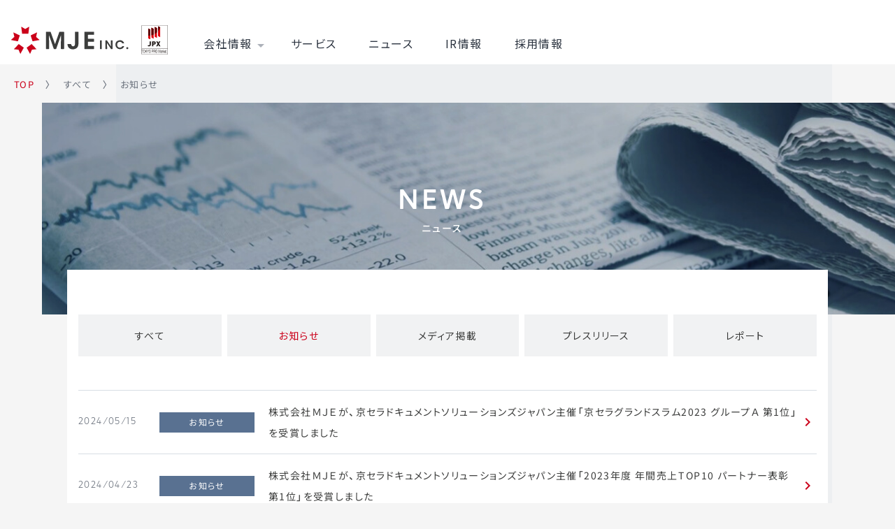

--- FILE ---
content_type: text/html; charset=UTF-8
request_url: https://mjeinc.co.jp/news/info/page/2/
body_size: 13353
content:
<!doctype html>
<html>

<head>
    <meta charset="utf-8">
    <meta name="viewport" content="width=device-width,initial-scale=1,user-scalable=no" />
    <meta name="format-detection" content="telephone=no">
    <meta http-equiv="X-UA-Compatible" content="IE=edge">
    <link rel="stylesheet" href="https://cdnjs.cloudflare.com/ajax/libs/normalize/8.0.1/normalize.min.css">
    <link rel="stylesheet" href="https://mjeinc.co.jp/wp-content/themes/MJE/reset.css" type="text/css" />
    <link rel="stylesheet" href="https://mjeinc.co.jp/wp-content/themes/MJE/style.css" type="text/css" />
    <link rel="stylesheet" href="https://mjeinc.co.jp/wp-content/themes/MJE/yakuhanjp.min.css">
    <link href="https://fonts.googleapis.com/css2?family=Noto+Sans+JP:wght@400;500;700&display=swap" rel="stylesheet">
    <link href="https://fonts.googleapis.com/icon?family=Material+Icons" rel="stylesheet">
    <link href="https://use.fontawesome.com/releases/v5.6.1/css/all.css" rel="stylesheet">
    <link rel="stylesheet" href="https://use.fontawesome.com/releases/v5.14.0/css/all.css" integrity="sha384-HzLeBuhoNPvSl5KYnjx0BT+WB0QEEqLprO+NBkkk5gbc67FTaL7XIGa2w1L0Xbgc" crossorigin="anonymous">
    <link rel="stylesheet" href="https://mjeinc.co.jp/wp-content/themes/MJE/slick.css" type="text/css" />
    <link rel="stylesheet" href="https://mjeinc.co.jp/wp-content/themes/MJE/slick-theme.css" type="text/css" />
    <link rel="stylesheet" href="https://cdnjs.cloudflare.com/ajax/libs/animate.css/3.6.2/animate.css">
    <link rel="stylesheet" href="https://mjeinc.co.jp/wp-content/themes/MJE/swiper-bundle.min.css">
    <!-- ファビコン -->
    <link rel="icon" href="https://mjeinc.co.jp/wp-content/themes/MJE/images/favicon.ico">
    <!-- スマホ用アイコン -->
    <link rel="apple-touch-icon" sizes="180x180" href="https://mjeinc.co.jp/wp-content/themes/MJE/images/apple-touch-icon.png">
<script type="application/ld+json">
        {
          "@context": "https://schema.org",
          "@type": "WebSite",
          "name": "株式会社MJE",
          "alternateName":"MJE INC",
          "description":"株式会社MJE(エム・ジェイ・イー)は企業の成長をサポートするサービスカンパニーです。オフィスソリューション、集客プロモーション、Web制作、メディア運用、シェアオフィス運営などをおこなっています。",
          "potentialAction": {
            "@type": "SearchAction",
            "target": "https://mjeinc.co.jp/?s={search_term}",
            "query-input": "required name=search_term"
          },
          "headline": "株式会社MJE(エム・ジェイ・イー)は企業の成長をサポートするサービスカンパニーです。オフィスソリューション、集客プロモーション、Web制作、メディア運用、シェアオフィス運営などをおこなっています。",
          "url": "https://mjeinc.co.jp/",
          "author": {
            "@type": "Person",
            "name": "大知昌幸"
          },
          "publisher": {
            "@type": "Organization",
            "name": "株式会社MJE",
            "logo": {
              "@type": "ImageObject",
              "url": "https://mjeinc.co.jp/wp-content/themes/MJE/images/apple-touch-icon.png",
              "width": 512,
              "height": 512
            }
          }
        }
      </script>
    <!-- Google Tag Manager -->
    <script>
        (function(w, d, s, l, i) {
            w[l] = w[l] || [];
            w[l].push({
                'gtm.start': new Date().getTime(),
                event: 'gtm.js'
            });
            var f = d.getElementsByTagName(s)[0],
                j = d.createElement(s),
                dl = l != 'dataLayer' ? '&l=' + l : '';
            j.async = true;
            j.src =
                'https://www.googletagmanager.com/gtm.js?id=' + i + dl;
            f.parentNode.insertBefore(j, f);
        })(window, document, 'script', 'dataLayer', 'GTM-NZHRBQ8');
    </script>
    <!-- End Google Tag Manager -->
    <title>お知らせ | 株式会社MJE - パート 2</title>

		<!-- All in One SEO 4.9.3 - aioseo.com -->
	<meta name="robots" content="noindex, nofollow, max-image-preview:large" />
	<link rel="canonical" href="https://mjeinc.co.jp/./news/info/page/2/" />
	<link rel="prev" href="https://mjeinc.co.jp/news/info/" />
	<link rel="next" href="https://mjeinc.co.jp/news/info/page/3/" />
	<meta name="generator" content="All in One SEO (AIOSEO) 4.9.3" />
		<script type="application/ld+json" class="aioseo-schema">
			{"@context":"https:\/\/schema.org","@graph":[{"@type":"BreadcrumbList","@id":"https:\/\/mjeinc.co.jp\/news\/info\/page\/2\/#breadcrumblist","itemListElement":[{"@type":"ListItem","@id":"https:\/\/mjeinc.co.jp#listItem","position":1,"name":"\u30db\u30fc\u30e0","item":"https:\/\/mjeinc.co.jp","nextItem":{"@type":"ListItem","@id":"https:\/\/mjeinc.co.jp\/.\/news\/#listItem","name":"\u3059\u3079\u3066"}},{"@type":"ListItem","@id":"https:\/\/mjeinc.co.jp\/.\/news\/#listItem","position":2,"name":"\u3059\u3079\u3066","item":"https:\/\/mjeinc.co.jp\/.\/news\/","nextItem":{"@type":"ListItem","@id":"https:\/\/mjeinc.co.jp\/.\/news\/info\/#listItem","name":"\u304a\u77e5\u3089\u305b"},"previousItem":{"@type":"ListItem","@id":"https:\/\/mjeinc.co.jp#listItem","name":"\u30db\u30fc\u30e0"}},{"@type":"ListItem","@id":"https:\/\/mjeinc.co.jp\/.\/news\/info\/#listItem","position":3,"name":"\u304a\u77e5\u3089\u305b","item":"https:\/\/mjeinc.co.jp\/.\/news\/info\/","nextItem":{"@type":"ListItem","@id":"https:\/\/mjeinc.co.jp\/news\/info\/page\/2#listItem","name":"\u30da\u30fc\u30b8 2"},"previousItem":{"@type":"ListItem","@id":"https:\/\/mjeinc.co.jp\/.\/news\/#listItem","name":"\u3059\u3079\u3066"}},{"@type":"ListItem","@id":"https:\/\/mjeinc.co.jp\/news\/info\/page\/2#listItem","position":4,"name":"\u30da\u30fc\u30b8 2","previousItem":{"@type":"ListItem","@id":"https:\/\/mjeinc.co.jp\/.\/news\/info\/#listItem","name":"\u304a\u77e5\u3089\u305b"}}]},{"@type":"CollectionPage","@id":"https:\/\/mjeinc.co.jp\/news\/info\/page\/2\/#collectionpage","url":"https:\/\/mjeinc.co.jp\/news\/info\/page\/2\/","name":"\u304a\u77e5\u3089\u305b | \u682a\u5f0f\u4f1a\u793eMJE - \u30d1\u30fc\u30c8 2","inLanguage":"ja","isPartOf":{"@id":"https:\/\/mjeinc.co.jp\/#website"},"breadcrumb":{"@id":"https:\/\/mjeinc.co.jp\/news\/info\/page\/2\/#breadcrumblist"}},{"@type":"Organization","@id":"https:\/\/mjeinc.co.jp\/#organization","name":"\u682a\u5f0f\u4f1a\u793eMJE","description":"\u682a\u5f0f\u4f1a\u793eMJE(\u30a8\u30e0\u30fb\u30b8\u30a7\u30a4\u30fb\u30a4\u30fc)\u306f\u4f01\u696d\u306e\u6210\u9577\u3092\u30b5\u30dd\u30fc\u30c8\u3059\u308b\u30b5\u30fc\u30d3\u30b9\u30ab\u30f3\u30d1\u30cb\u30fc\u3067\u3059\u3002\u30aa\u30d5\u30a3\u30b9\u30bd\u30ea\u30e5\u30fc\u30b7\u30e7\u30f3\u3001\u96c6\u5ba2\u30d7\u30ed\u30e2\u30fc\u30b7\u30e7\u30f3\u3001Web\u5236\u4f5c\u3001\u30e1\u30c7\u30a3\u30a2\u904b\u7528\u3001\u30b7\u30a7\u30a2\u30aa\u30d5\u30a3\u30b9\u904b\u55b6\u306a\u3069\u3092\u304a\u3053\u306a\u3063\u3066\u3044\u307e\u3059\u3002","url":"https:\/\/mjeinc.co.jp\/"},{"@type":"WebSite","@id":"https:\/\/mjeinc.co.jp\/#website","url":"https:\/\/mjeinc.co.jp\/","name":"\u682a\u5f0f\u4f1a\u793eMJE","description":"\u682a\u5f0f\u4f1a\u793eMJE(\u30a8\u30e0\u30fb\u30b8\u30a7\u30a4\u30fb\u30a4\u30fc)\u306f\u4f01\u696d\u306e\u6210\u9577\u3092\u30b5\u30dd\u30fc\u30c8\u3059\u308b\u30b5\u30fc\u30d3\u30b9\u30ab\u30f3\u30d1\u30cb\u30fc\u3067\u3059\u3002\u30aa\u30d5\u30a3\u30b9\u30bd\u30ea\u30e5\u30fc\u30b7\u30e7\u30f3\u3001\u96c6\u5ba2\u30d7\u30ed\u30e2\u30fc\u30b7\u30e7\u30f3\u3001Web\u5236\u4f5c\u3001\u30e1\u30c7\u30a3\u30a2\u904b\u7528\u3001\u30b7\u30a7\u30a2\u30aa\u30d5\u30a3\u30b9\u904b\u55b6\u306a\u3069\u3092\u304a\u3053\u306a\u3063\u3066\u3044\u307e\u3059\u3002","inLanguage":"ja","publisher":{"@id":"https:\/\/mjeinc.co.jp\/#organization"}}]}
		</script>
		<!-- All in One SEO -->

<link rel='dns-prefetch' href='//ajax.googleapis.com' />
<link rel="alternate" type="application/rss+xml" title="株式会社MJE &raquo; フィード" href="https://mjeinc.co.jp/feed/" />
<link rel="alternate" type="application/rss+xml" title="株式会社MJE &raquo; コメントフィード" href="https://mjeinc.co.jp/comments/feed/" />
<link rel="alternate" type="application/rss+xml" title="株式会社MJE &raquo; お知らせ カテゴリーのフィード" href="https://mjeinc.co.jp/./news/info/feed/" />
<style id='wp-img-auto-sizes-contain-inline-css' type='text/css'>
img:is([sizes=auto i],[sizes^="auto," i]){contain-intrinsic-size:3000px 1500px}
/*# sourceURL=wp-img-auto-sizes-contain-inline-css */
</style>
<style id='wp-emoji-styles-inline-css' type='text/css'>

	img.wp-smiley, img.emoji {
		display: inline !important;
		border: none !important;
		box-shadow: none !important;
		height: 1em !important;
		width: 1em !important;
		margin: 0 0.07em !important;
		vertical-align: -0.1em !important;
		background: none !important;
		padding: 0 !important;
	}
/*# sourceURL=wp-emoji-styles-inline-css */
</style>
<style id='wp-block-library-inline-css' type='text/css'>
:root{--wp-block-synced-color:#7a00df;--wp-block-synced-color--rgb:122,0,223;--wp-bound-block-color:var(--wp-block-synced-color);--wp-editor-canvas-background:#ddd;--wp-admin-theme-color:#007cba;--wp-admin-theme-color--rgb:0,124,186;--wp-admin-theme-color-darker-10:#006ba1;--wp-admin-theme-color-darker-10--rgb:0,107,160.5;--wp-admin-theme-color-darker-20:#005a87;--wp-admin-theme-color-darker-20--rgb:0,90,135;--wp-admin-border-width-focus:2px}@media (min-resolution:192dpi){:root{--wp-admin-border-width-focus:1.5px}}.wp-element-button{cursor:pointer}:root .has-very-light-gray-background-color{background-color:#eee}:root .has-very-dark-gray-background-color{background-color:#313131}:root .has-very-light-gray-color{color:#eee}:root .has-very-dark-gray-color{color:#313131}:root .has-vivid-green-cyan-to-vivid-cyan-blue-gradient-background{background:linear-gradient(135deg,#00d084,#0693e3)}:root .has-purple-crush-gradient-background{background:linear-gradient(135deg,#34e2e4,#4721fb 50%,#ab1dfe)}:root .has-hazy-dawn-gradient-background{background:linear-gradient(135deg,#faaca8,#dad0ec)}:root .has-subdued-olive-gradient-background{background:linear-gradient(135deg,#fafae1,#67a671)}:root .has-atomic-cream-gradient-background{background:linear-gradient(135deg,#fdd79a,#004a59)}:root .has-nightshade-gradient-background{background:linear-gradient(135deg,#330968,#31cdcf)}:root .has-midnight-gradient-background{background:linear-gradient(135deg,#020381,#2874fc)}:root{--wp--preset--font-size--normal:16px;--wp--preset--font-size--huge:42px}.has-regular-font-size{font-size:1em}.has-larger-font-size{font-size:2.625em}.has-normal-font-size{font-size:var(--wp--preset--font-size--normal)}.has-huge-font-size{font-size:var(--wp--preset--font-size--huge)}.has-text-align-center{text-align:center}.has-text-align-left{text-align:left}.has-text-align-right{text-align:right}.has-fit-text{white-space:nowrap!important}#end-resizable-editor-section{display:none}.aligncenter{clear:both}.items-justified-left{justify-content:flex-start}.items-justified-center{justify-content:center}.items-justified-right{justify-content:flex-end}.items-justified-space-between{justify-content:space-between}.screen-reader-text{border:0;clip-path:inset(50%);height:1px;margin:-1px;overflow:hidden;padding:0;position:absolute;width:1px;word-wrap:normal!important}.screen-reader-text:focus{background-color:#ddd;clip-path:none;color:#444;display:block;font-size:1em;height:auto;left:5px;line-height:normal;padding:15px 23px 14px;text-decoration:none;top:5px;width:auto;z-index:100000}html :where(.has-border-color){border-style:solid}html :where([style*=border-top-color]){border-top-style:solid}html :where([style*=border-right-color]){border-right-style:solid}html :where([style*=border-bottom-color]){border-bottom-style:solid}html :where([style*=border-left-color]){border-left-style:solid}html :where([style*=border-width]){border-style:solid}html :where([style*=border-top-width]){border-top-style:solid}html :where([style*=border-right-width]){border-right-style:solid}html :where([style*=border-bottom-width]){border-bottom-style:solid}html :where([style*=border-left-width]){border-left-style:solid}html :where(img[class*=wp-image-]){height:auto;max-width:100%}:where(figure){margin:0 0 1em}html :where(.is-position-sticky){--wp-admin--admin-bar--position-offset:var(--wp-admin--admin-bar--height,0px)}@media screen and (max-width:600px){html :where(.is-position-sticky){--wp-admin--admin-bar--position-offset:0px}}

/*# sourceURL=wp-block-library-inline-css */
</style><style id='global-styles-inline-css' type='text/css'>
:root{--wp--preset--aspect-ratio--square: 1;--wp--preset--aspect-ratio--4-3: 4/3;--wp--preset--aspect-ratio--3-4: 3/4;--wp--preset--aspect-ratio--3-2: 3/2;--wp--preset--aspect-ratio--2-3: 2/3;--wp--preset--aspect-ratio--16-9: 16/9;--wp--preset--aspect-ratio--9-16: 9/16;--wp--preset--color--black: #000000;--wp--preset--color--cyan-bluish-gray: #abb8c3;--wp--preset--color--white: #ffffff;--wp--preset--color--pale-pink: #f78da7;--wp--preset--color--vivid-red: #cf2e2e;--wp--preset--color--luminous-vivid-orange: #ff6900;--wp--preset--color--luminous-vivid-amber: #fcb900;--wp--preset--color--light-green-cyan: #7bdcb5;--wp--preset--color--vivid-green-cyan: #00d084;--wp--preset--color--pale-cyan-blue: #8ed1fc;--wp--preset--color--vivid-cyan-blue: #0693e3;--wp--preset--color--vivid-purple: #9b51e0;--wp--preset--gradient--vivid-cyan-blue-to-vivid-purple: linear-gradient(135deg,rgb(6,147,227) 0%,rgb(155,81,224) 100%);--wp--preset--gradient--light-green-cyan-to-vivid-green-cyan: linear-gradient(135deg,rgb(122,220,180) 0%,rgb(0,208,130) 100%);--wp--preset--gradient--luminous-vivid-amber-to-luminous-vivid-orange: linear-gradient(135deg,rgb(252,185,0) 0%,rgb(255,105,0) 100%);--wp--preset--gradient--luminous-vivid-orange-to-vivid-red: linear-gradient(135deg,rgb(255,105,0) 0%,rgb(207,46,46) 100%);--wp--preset--gradient--very-light-gray-to-cyan-bluish-gray: linear-gradient(135deg,rgb(238,238,238) 0%,rgb(169,184,195) 100%);--wp--preset--gradient--cool-to-warm-spectrum: linear-gradient(135deg,rgb(74,234,220) 0%,rgb(151,120,209) 20%,rgb(207,42,186) 40%,rgb(238,44,130) 60%,rgb(251,105,98) 80%,rgb(254,248,76) 100%);--wp--preset--gradient--blush-light-purple: linear-gradient(135deg,rgb(255,206,236) 0%,rgb(152,150,240) 100%);--wp--preset--gradient--blush-bordeaux: linear-gradient(135deg,rgb(254,205,165) 0%,rgb(254,45,45) 50%,rgb(107,0,62) 100%);--wp--preset--gradient--luminous-dusk: linear-gradient(135deg,rgb(255,203,112) 0%,rgb(199,81,192) 50%,rgb(65,88,208) 100%);--wp--preset--gradient--pale-ocean: linear-gradient(135deg,rgb(255,245,203) 0%,rgb(182,227,212) 50%,rgb(51,167,181) 100%);--wp--preset--gradient--electric-grass: linear-gradient(135deg,rgb(202,248,128) 0%,rgb(113,206,126) 100%);--wp--preset--gradient--midnight: linear-gradient(135deg,rgb(2,3,129) 0%,rgb(40,116,252) 100%);--wp--preset--font-size--small: 13px;--wp--preset--font-size--medium: 20px;--wp--preset--font-size--large: 36px;--wp--preset--font-size--x-large: 42px;--wp--preset--spacing--20: 0.44rem;--wp--preset--spacing--30: 0.67rem;--wp--preset--spacing--40: 1rem;--wp--preset--spacing--50: 1.5rem;--wp--preset--spacing--60: 2.25rem;--wp--preset--spacing--70: 3.38rem;--wp--preset--spacing--80: 5.06rem;--wp--preset--shadow--natural: 6px 6px 9px rgba(0, 0, 0, 0.2);--wp--preset--shadow--deep: 12px 12px 50px rgba(0, 0, 0, 0.4);--wp--preset--shadow--sharp: 6px 6px 0px rgba(0, 0, 0, 0.2);--wp--preset--shadow--outlined: 6px 6px 0px -3px rgb(255, 255, 255), 6px 6px rgb(0, 0, 0);--wp--preset--shadow--crisp: 6px 6px 0px rgb(0, 0, 0);}:where(.is-layout-flex){gap: 0.5em;}:where(.is-layout-grid){gap: 0.5em;}body .is-layout-flex{display: flex;}.is-layout-flex{flex-wrap: wrap;align-items: center;}.is-layout-flex > :is(*, div){margin: 0;}body .is-layout-grid{display: grid;}.is-layout-grid > :is(*, div){margin: 0;}:where(.wp-block-columns.is-layout-flex){gap: 2em;}:where(.wp-block-columns.is-layout-grid){gap: 2em;}:where(.wp-block-post-template.is-layout-flex){gap: 1.25em;}:where(.wp-block-post-template.is-layout-grid){gap: 1.25em;}.has-black-color{color: var(--wp--preset--color--black) !important;}.has-cyan-bluish-gray-color{color: var(--wp--preset--color--cyan-bluish-gray) !important;}.has-white-color{color: var(--wp--preset--color--white) !important;}.has-pale-pink-color{color: var(--wp--preset--color--pale-pink) !important;}.has-vivid-red-color{color: var(--wp--preset--color--vivid-red) !important;}.has-luminous-vivid-orange-color{color: var(--wp--preset--color--luminous-vivid-orange) !important;}.has-luminous-vivid-amber-color{color: var(--wp--preset--color--luminous-vivid-amber) !important;}.has-light-green-cyan-color{color: var(--wp--preset--color--light-green-cyan) !important;}.has-vivid-green-cyan-color{color: var(--wp--preset--color--vivid-green-cyan) !important;}.has-pale-cyan-blue-color{color: var(--wp--preset--color--pale-cyan-blue) !important;}.has-vivid-cyan-blue-color{color: var(--wp--preset--color--vivid-cyan-blue) !important;}.has-vivid-purple-color{color: var(--wp--preset--color--vivid-purple) !important;}.has-black-background-color{background-color: var(--wp--preset--color--black) !important;}.has-cyan-bluish-gray-background-color{background-color: var(--wp--preset--color--cyan-bluish-gray) !important;}.has-white-background-color{background-color: var(--wp--preset--color--white) !important;}.has-pale-pink-background-color{background-color: var(--wp--preset--color--pale-pink) !important;}.has-vivid-red-background-color{background-color: var(--wp--preset--color--vivid-red) !important;}.has-luminous-vivid-orange-background-color{background-color: var(--wp--preset--color--luminous-vivid-orange) !important;}.has-luminous-vivid-amber-background-color{background-color: var(--wp--preset--color--luminous-vivid-amber) !important;}.has-light-green-cyan-background-color{background-color: var(--wp--preset--color--light-green-cyan) !important;}.has-vivid-green-cyan-background-color{background-color: var(--wp--preset--color--vivid-green-cyan) !important;}.has-pale-cyan-blue-background-color{background-color: var(--wp--preset--color--pale-cyan-blue) !important;}.has-vivid-cyan-blue-background-color{background-color: var(--wp--preset--color--vivid-cyan-blue) !important;}.has-vivid-purple-background-color{background-color: var(--wp--preset--color--vivid-purple) !important;}.has-black-border-color{border-color: var(--wp--preset--color--black) !important;}.has-cyan-bluish-gray-border-color{border-color: var(--wp--preset--color--cyan-bluish-gray) !important;}.has-white-border-color{border-color: var(--wp--preset--color--white) !important;}.has-pale-pink-border-color{border-color: var(--wp--preset--color--pale-pink) !important;}.has-vivid-red-border-color{border-color: var(--wp--preset--color--vivid-red) !important;}.has-luminous-vivid-orange-border-color{border-color: var(--wp--preset--color--luminous-vivid-orange) !important;}.has-luminous-vivid-amber-border-color{border-color: var(--wp--preset--color--luminous-vivid-amber) !important;}.has-light-green-cyan-border-color{border-color: var(--wp--preset--color--light-green-cyan) !important;}.has-vivid-green-cyan-border-color{border-color: var(--wp--preset--color--vivid-green-cyan) !important;}.has-pale-cyan-blue-border-color{border-color: var(--wp--preset--color--pale-cyan-blue) !important;}.has-vivid-cyan-blue-border-color{border-color: var(--wp--preset--color--vivid-cyan-blue) !important;}.has-vivid-purple-border-color{border-color: var(--wp--preset--color--vivid-purple) !important;}.has-vivid-cyan-blue-to-vivid-purple-gradient-background{background: var(--wp--preset--gradient--vivid-cyan-blue-to-vivid-purple) !important;}.has-light-green-cyan-to-vivid-green-cyan-gradient-background{background: var(--wp--preset--gradient--light-green-cyan-to-vivid-green-cyan) !important;}.has-luminous-vivid-amber-to-luminous-vivid-orange-gradient-background{background: var(--wp--preset--gradient--luminous-vivid-amber-to-luminous-vivid-orange) !important;}.has-luminous-vivid-orange-to-vivid-red-gradient-background{background: var(--wp--preset--gradient--luminous-vivid-orange-to-vivid-red) !important;}.has-very-light-gray-to-cyan-bluish-gray-gradient-background{background: var(--wp--preset--gradient--very-light-gray-to-cyan-bluish-gray) !important;}.has-cool-to-warm-spectrum-gradient-background{background: var(--wp--preset--gradient--cool-to-warm-spectrum) !important;}.has-blush-light-purple-gradient-background{background: var(--wp--preset--gradient--blush-light-purple) !important;}.has-blush-bordeaux-gradient-background{background: var(--wp--preset--gradient--blush-bordeaux) !important;}.has-luminous-dusk-gradient-background{background: var(--wp--preset--gradient--luminous-dusk) !important;}.has-pale-ocean-gradient-background{background: var(--wp--preset--gradient--pale-ocean) !important;}.has-electric-grass-gradient-background{background: var(--wp--preset--gradient--electric-grass) !important;}.has-midnight-gradient-background{background: var(--wp--preset--gradient--midnight) !important;}.has-small-font-size{font-size: var(--wp--preset--font-size--small) !important;}.has-medium-font-size{font-size: var(--wp--preset--font-size--medium) !important;}.has-large-font-size{font-size: var(--wp--preset--font-size--large) !important;}.has-x-large-font-size{font-size: var(--wp--preset--font-size--x-large) !important;}
/*# sourceURL=global-styles-inline-css */
</style>

<style id='classic-theme-styles-inline-css' type='text/css'>
/*! This file is auto-generated */
.wp-block-button__link{color:#fff;background-color:#32373c;border-radius:9999px;box-shadow:none;text-decoration:none;padding:calc(.667em + 2px) calc(1.333em + 2px);font-size:1.125em}.wp-block-file__button{background:#32373c;color:#fff;text-decoration:none}
/*# sourceURL=/wp-includes/css/classic-themes.min.css */
</style>
<link rel='stylesheet' id='contact-form-7-css' href='https://mjeinc.co.jp/wp-content/plugins/contact-form-7/includes/css/styles.css?ver=6.1.4' type='text/css' media='all' />
<link rel='stylesheet' id='cf7msm_styles-css' href='https://mjeinc.co.jp/wp-content/plugins/contact-form-7-multi-step-module/resources/cf7msm.css?ver=4.5' type='text/css' media='all' />
<script type="text/javascript" src="https://ajax.googleapis.com/ajax/libs/jquery/3.4.1/jquery.min.js?ver=3.4.1" id="jquery-js"></script>
<link rel="https://api.w.org/" href="https://mjeinc.co.jp/wp-json/" /><link rel="alternate" title="JSON" type="application/json" href="https://mjeinc.co.jp/wp-json/wp/v2/categories/1" /><link rel="EditURI" type="application/rsd+xml" title="RSD" href="https://mjeinc.co.jp/xmlrpc.php?rsd" />
<meta name="generator" content="WordPress 6.9" />
</head>

<body class="archive paged category category-info category-1 paged-2 category-paged-2 wp-theme-MJE">
    <!-- Google Tag Manager (noscript) -->
    <noscript><iframe src="https://www.googletagmanager.com/ns.html?id=GTM-NZHRBQ8" height="0" width="0" style="display:none;visibility:hidden"></iframe></noscript>
    <!-- End Google Tag Manager (noscript) -->
    <header class="site-header">
        <div class="site-header__inner">
            <p id="sm-nav" class="menu">
                <span class="menu__line menu__line--top"></span><span class="menu__line menu__line--center"></span><span class="menu__line menu__line--bottom"></span>
            </p>
            <!-- <ul class="site-header__link">
                <li><a href="/partner/ict">代理店・パートナー</a></li>
                <li><a href="/contact">お問い合わせ</a></li>
            </ul> -->
            <div class="sp-nav">
                <h1><a href="/"><img src="https://mjeinc.co.jp/wp-content/themes/MJE/images/header-logo.svg" alt="株式会社MJE" class="header-logo"></a></h1>
            </div>
            <div id="myNav" class="site-header__wrap">
                <nav class="site-header__nav">
                    <h1>
                        <a href="/"><img src="https://mjeinc.co.jp/wp-content/themes/MJE/images/header-logo.svg" alt="株式会社MJE" class="header-logo">
                        <img src="https://mjeinc.co.jp/wp-content/themes/MJE/images/filter-logo.svg" alt="株式会社MJE" class="filter-logo"></a>
                    </h1>
                    <ul class="l-nav__list">
                        <li class="header__nav__item item-parent">
                            <p class="drop_menu-01 drop_menu_icon_close"></p>
                            <a href="/company" class="header__nav__item__inner js-menu__item"><span id="js-fresh-btn">会社情報</span><span class="material-icons">
                                    arrow_drop_down
                                </span>
                            </a>
                            <ul class="header__nav__item__children">
                                <div class="header__nav__item__children__inner">
                                    <li class="header__nav__item__children__item">
                                        <a href="/company" class="header__nav__item__children__item__inner js-menu__item thumb-sp__company"><span>会社情報トップ</span></a>
                                    </li>
                                    <li class="header__nav__item__children__item">
                                        <a href="/company/philosophy" class="header__nav__item__children__item__inner js-menu__item thumb01"><span>企業理念</span></a>
                                    </li>
                                    <li class="header__nav__item__children__item">
                                        <a href="/company/message" class="header__nav__item__children__item__inner js-menu__item thumb13"><span>代表挨拶</span></a>
                                    </li>
                                    <li class="header__nav__item__children__item">
                                        <a href="/company/overview" class="header__nav__item__children__item__inner js-menu__item thumb02"><span>会社概要</span></a>
                                    </li>
                                    <li class="header__nav__item__children__item">
                                        <a href="/company/history" class="header__nav__item__children__item__inner js-menu__item thumb03"><span>沿革</span></a>
                                    </li>
                                    <li class="header__nav__item__children__item">
                                        <a href="/company/officers" class="header__nav__item__children__item__inner js-menu__item thumb04"><span>役員紹介</span></a>
                                    </li>
                                    <li class="header__nav__item__children__item">
                                        <a href="/company/health" class="header__nav__item__children__item__inner js-menu__item thumb05"><span>健康経営宣言</span></a>
                                    </li>
                                    <li class="header__nav__item__children__item">
                                        <a href="/company/csr-sdgs" class="header__nav__item__children__item__inner js-menu__item thumb06"><span>CSR / SDGs</span></a>
                                    </li>
                                    <li class="header__nav__item__children__item">
										<a href="/company/sponsorship/kurokawa-bros" class="header__nav__item__children__item__inner js-menu__item thumb14"><span>スポンサーシップ</span></a>
                                    </li>
                                    <li class="header__nav__item__children__item">
                                    </li>
                                </div>
                            </ul>
                        </li>
                        <li class="header__nav__item">
                            <a href="/service" class="header__nav__item__inner js-menu__item">サービス</a>
                        </li>
                        <li class="header__nav__item">
                            <a href="/news" class="header__nav__item__inner js-menu__item">ニュース</a>
                        </li>
                        <li class="header__nav__item">
                            <a href="/ir" class="header__nav__item__inner js-menu__item">IR情報</a>
                        </li>
                        <!-- <li class="header__nav__item item-parent">
                            <p class="drop_menu-02 drop_menu_icon_close"></p>
                            <a href="/ir" class="header__nav__item__inner js-menu__item"><span id="js-fresh-btn02">IR情報</span><span class="material-icons">
                                    arrow_drop_down
                                </span></a>
                            <ul class="header__nav__item__children ir-children">
                                <div class="header__nav__item__children__inner inner">
                                    <li class="header__nav__item__children__item">
                                        <a href="/ir" class="header__nav__item__children__item__inner js-menu__item thumb-sp__ir"><span>IR情報トップ</span></a>
                                    </li>
                                    <li class="header__nav__item__children__item header__nav__item__children__item--large  header__nav__item__children__item--order-1">
                                        <a href="/ir/news" class="header__nav__item__children__item__inner js-menu__item thumb05" data-id="page-vextminer"><span>IRニュース</span></a>
                                    </li>
                                    <li class="header__nav__item__children__item header__nav__item__children__item--order-3">
                                        <a href="/ir/message" class="header__nav__item__children__item__inner js-menu__item thumb06" data-id="page-vextcloud"><span>株主・投資家の<br class="pc-br">皆様へ</span></a>
                                    </li>
                                    <li class="header__nav__item__children__item header__nav__item__children__item--large header__nav__item__children__item--order-2">
                                        <a href="/ir/finance" class="header__nav__item__children__item__inner js-menu__item thumb07" data-id="page-vextvoiceminer"><span>財務ハイライト</span></a>
                                    </li>
                                    <li class="header__nav__item__children__item header__nav__item__children__item--order-4">
                                        <a href="/ir/library" class="header__nav__item__children__item__inner js-menu__item thumb08" data-id="page-vextrecommend"><span>IRライブラリー</span></a>
                                    </li>
                                    <li class="header__nav__item__children__item header__nav__item__children__item--order-4">
                                        <a href="/ir/calendar" class="header__nav__item__children__item__inner js-menu__item thumb09" data-id="page-vextrecommend"><span>IRカレンダー</span></a>
                                    </li>
                                    <li class="header__nav__item__children__item header__nav__item__children__item--order-4">
                                        <a href="/ir/stock" class="header__nav__item__children__item__inner js-menu__item thumb10" data-id="page-vextrecommend"><span>株式情報</span></a>
                                    </li>
                                    <li class="header__nav__item__children__item header__nav__item__children__item--order-4">
                                    </li>
                                    <li class="header__nav__item__children__item header__nav__item__children__item--order-4">
                                    </li>
                                </div>
                            </ul>
                        </li> -->
                        <li class="header__nav__item">
                            <a href="/recruit" class="header__nav__item__inner js-menu__item">採用情報</a>
                        </li>
                        <!-- <li class="header__nav__item sp-block">
                            <a href="/partner/ict" class="header__nav__item__inner js-menu__item">代理店・パートナー</a>
                        </li> -->
                    </ul>
                </nav>
            </div>
        </div>
    </header>
            <div class="breadcrumb-area">
            <span property="itemListElement" typeof="ListItem"><a property="item" typeof="WebPage" title="Go to 株式会社MJE." href="https://mjeinc.co.jp" class="home" ><span property="name">TOP</span></a><meta property="position" content="1"></span> <span class="pankuzu-icon">〉</span><span property="itemListElement" typeof="ListItem"><a property="item" typeof="WebPage" title="Go to the すべて category archives." href="https://mjeinc.co.jp/./news/" class="taxonomy category" ><span property="name">すべて</span></a><meta property="position" content="2"></span> <span class="pankuzu-icon">〉</span><span property="itemListElement" typeof="ListItem"><span property="name" class="archive taxonomy category current-item">お知らせ</span><meta property="url" content="https://mjeinc.co.jp/./news/info/"><meta property="position" content="3"></span>        </div>
        <main><main>
  <div class="c-section-expand">
    <div class="common-mv__animation js-scroll">
      <div class="common-mv news-mv js-scroll">
        <h2 class="en common-ttl c-section-expand__body js-scroll">NEWS<span class="jp">ニュース</span></h2>
      </div>
    </div>
  </div>
  <section class="news-content">
    <div class="wrap">
      <div class="common-body__block c-section-expand__bg js-scroll">
        <div class="wrap-inner c-section-expand__body js-scroll">
          <ul class="common-sp__inner">
            <li class="common-news__block col-5">
              <a href="https://mjeinc.co.jp/news" class="">すべて</a>
            </li>
            <li class="common-news__block col-5">
              <a href="https://mjeinc.co.jp/news/info" class="current">お知らせ</a>
            </li>
            <li class="common-news__block col-5">
              <a href="https://mjeinc.co.jp/news/media" class="">メディア掲載</a>
            </li>
            <li class="common-news__block col-5">
              <a href="https://mjeinc.co.jp/news/press" class="">プレスリリース</a>
            </li>
            <li class="common-news__block col-5">
              <a href="https://mjeinc.co.jp/news/report" class="">レポート</a>
            </li>
          </ul>

          <ul class="news-content__list">
            <li>
	<a href="https://mjeinc.co.jp/news/info/20240515/6346/" class="list-common__link">
		<time class="list-common__date en" itemprop="datePublished" datetime="2024-05-15T18:45:53+09:00">2024/05/15</time>
		<p class="list-common__category info">
			お知らせ</p>
		<p class="list-common__ttl">株式会社ＭＪＥが、京セラドキュメントソリューションズジャパン主催「京セラグランドスラム2023 グループＡ 第1位」を受賞しました</p>
	</a>
</li><li>
	<a href="https://mjeinc.co.jp/news/info/20240423/6270/" class="list-common__link">
		<time class="list-common__date en" itemprop="datePublished" datetime="2024-04-23T13:00:00+09:00">2024/04/23</time>
		<p class="list-common__category info">
			お知らせ</p>
		<p class="list-common__ttl">株式会社ＭＪＥが、京セラドキュメントソリューションズジャパン主催「2023年度 年間売上TOP10 パートナー表彰 第1位」を受賞しました</p>
	</a>
</li><li>
	<a href="https://mjeinc.co.jp/news/info/20240417/6257/" class="list-common__link">
		<time class="list-common__date en" itemprop="datePublished" datetime="2024-04-17T13:05:28+09:00">2024/04/17</time>
		<p class="list-common__category info">
			お知らせ</p>
		<p class="list-common__ttl">ゴールデンウィーク休業のお知らせ</p>
	</a>
</li><li>
	<a href="https://mjeinc.co.jp/news/info/20240312/6091/" class="list-common__link">
		<time class="list-common__date en" itemprop="datePublished" datetime="2024-03-12T09:12:49+09:00">2024/03/12</time>
		<p class="list-common__category info">
			お知らせ</p>
		<p class="list-common__ttl">四国チエルクリエイト株式会社との資本関係解消に関するお知らせ</p>
	</a>
</li><li>
	<a href="https://mjeinc.co.jp/news/info/20240229/6043/" class="list-common__link">
		<time class="list-common__date en" itemprop="datePublished" datetime="2024-02-29T13:00:00+09:00">2024/02/29</time>
		<p class="list-common__category info">
			お知らせ</p>
		<p class="list-common__ttl">biz-usクラウド、月額2,000円でPC5台をサポートする新プランを提供開始</p>
	</a>
</li><li>
	<a href="https://mjeinc.co.jp/news/info/20240209/5921/" class="list-common__link">
		<time class="list-common__date en" itemprop="datePublished" datetime="2024-02-09T16:47:22+09:00">2024/02/09</time>
		<p class="list-common__category info">
			お知らせ</p>
		<p class="list-common__ttl">奈良県庁の職員向け研修動画にて、代表の大知がインタビュー取材を受けました</p>
	</a>
</li><li>
	<a href="https://mjeinc.co.jp/news/info/20240208/5923/" class="list-common__link">
		<time class="list-common__date en" itemprop="datePublished" datetime="2024-02-08T09:10:44+09:00">2024/02/08</time>
		<p class="list-common__category info">
			お知らせ</p>
		<p class="list-common__ttl">奈良クラブの皆様が表敬訪問してくださいました</p>
	</a>
</li><li>
	<a href="https://mjeinc.co.jp/news/info/20240109/5749/" class="list-common__link">
		<time class="list-common__date en" itemprop="datePublished" datetime="2024-01-09T17:03:03+09:00">2024/01/09</time>
		<p class="list-common__category info">
			お知らせ</p>
		<p class="list-common__ttl">新年のご挨拶</p>
	</a>
</li><li>
	<a href="https://mjeinc.co.jp/news/info/20231211/5688/" class="list-common__link">
		<time class="list-common__date en" itemprop="datePublished" datetime="2023-12-11T13:00:07+09:00">2023/12/11</time>
		<p class="list-common__category info">
			お知らせ</p>
		<p class="list-common__ttl">年末年始休業のお知らせ</p>
	</a>
</li><li>
	<a href="https://mjeinc.co.jp/news/info/20231010/5165/" class="list-common__link">
		<time class="list-common__date en" itemprop="datePublished" datetime="2023-10-10T09:00:50+09:00">2023/10/10</time>
		<p class="list-common__category info">
			お知らせ</p>
		<p class="list-common__ttl">大阪営業部門移転のお知らせ</p>
	</a>
</li><li>
	<a href="https://mjeinc.co.jp/news/info/20230818/5255/" class="list-common__link">
		<time class="list-common__date en" itemprop="datePublished" datetime="2023-08-18T15:00:44+09:00">2023/08/18</time>
		<p class="list-common__category info">
			お知らせ</p>
		<p class="list-common__ttl">奈良クラブ、ＭＪＥマッチデーを開催しました</p>
	</a>
</li><li>
	<a href="https://mjeinc.co.jp/news/info/20230726/5124/" class="list-common__link">
		<time class="list-common__date en" itemprop="datePublished" datetime="2023-07-26T09:27:24+09:00">2023/07/26</time>
		<p class="list-common__category info">
			お知らせ</p>
		<p class="list-common__ttl">【8/13(日)】奈良クラブ、ＭＪＥマッチデー2023開催のお知らせ</p>
	</a>
</li><li>
	<a href="https://mjeinc.co.jp/news/info/20230724/5067/" class="list-common__link">
		<time class="list-common__date en" itemprop="datePublished" datetime="2023-07-24T13:00:32+09:00">2023/07/24</time>
		<p class="list-common__category info">
			お知らせ</p>
		<p class="list-common__ttl">夏季休業のお知らせ</p>
	</a>
</li><li>
	<a href="https://mjeinc.co.jp/news/info/20230623/4986/" class="list-common__link">
		<time class="list-common__date en" itemprop="datePublished" datetime="2023-06-23T14:52:49+09:00">2023/06/23</time>
		<p class="list-common__category info">
			お知らせ</p>
		<p class="list-common__ttl">過去に当社と雇用関係にあった方へのお知らせ</p>
	</a>
</li><li>
	<a href="https://mjeinc.co.jp/news/info/20230619/4966/" class="list-common__link">
		<time class="list-common__date en" itemprop="datePublished" datetime="2023-06-19T17:00:24+09:00">2023/06/19</time>
		<p class="list-common__category info">
			お知らせ</p>
		<p class="list-common__ttl">株式会社南海ＭＪＥの商号変更に関するお知らせ</p>
	</a>
</li>          </ul>

          <div class='wp-pagenavi' role='navigation'>
<a class="previouspostslink" rel="prev" aria-label="前のページ" href="https://mjeinc.co.jp/news/info/"><span class="material-icons"> navigate_before </span></a><a class="page smaller" title="ページ 1" href="https://mjeinc.co.jp/news/info/">1</a><span aria-current='page' class='current'>2</span><a class="page larger" title="ページ 3" href="https://mjeinc.co.jp/news/info/page/3/">3</a><a class="page larger" title="ページ 4" href="https://mjeinc.co.jp/news/info/page/4/">4</a><a class="page larger" title="ページ 5" href="https://mjeinc.co.jp/news/info/page/5/">5</a><a class="nextpostslink" rel="next" aria-label="次のページ" href="https://mjeinc.co.jp/news/info/page/3/"><span class="material-icons"> navigate_next </span></a>
</div>        </div>
      </div>
    </div>
  </section>
</main>
<div class="l-page__bg"></div>
</main>
<footer>
    <div class="wrap">
        <ul class="common-sp__inner footer-inner">
            <li class="col-5">
                <ul>
                    <li>
                        <h4><a href="/company">会社情報</a></h4>
                        <a href="/company/philosophy">企業理念</a>
                        <a href="/company/message">代表挨拶</a>
                        <a href="/company/overview">会社概要</a>
                        <a href="/company/history">沿革</a>
                        <a href="/company/officers">役員紹介</a>
						<a href="/company/health">健康経営宣言</a>
						<a href="/company/csr-sdgs">CSR / SDGs</a>
						<a href="/company/sponsorship/kurokawa-bros/">スポンサーシップ</a>
                    </li>
                </ul>
            </li>
            <li class="col-5">
                <ul>
                    <li>
                        <h4><a href="/service">サービス</a></h4>
                        <a href="/service#ict">ICT（情報通信）</a>
                        <a href="/service#ss">SS（スペースソリューション）</a>
                    </li>
                </ul>
            </li>
            <li class="col-5">
                <ul>
                    <li>
                        <h4><a href="/news">ニュース</a></h4>
                        <a href="/news/info">お知らせ</a>
                        <a href="/news/media">メディア掲載</a>
                        <a href="/news/press">プレスリリース</a>
                        <a href="/news/report">レポート</a>
                    </li>
                </ul>
            </li>
            <li class="col-5">
                <ul>
                    <li>
                        <h4><a href="/recruit">採用情報</a></h4>
                    </li>
                </ul>
                <ul class="footer-list__inner">
                    <li>
                        <h4><a href="/partner">代理店・パートナー</a></h4>
                    </li>
                </ul>

                <ul class="footer-list__inner">
                    <li>
                        <h4><a href="/ir">IR情報</a></h4>
                    </li>
                </ul>

            </li>
            <li class="col-5">
                <ul>
                    <li>
                        <h4><a href="/contact">お問い合わせ</a></h4>
                        <a href="/contact/ir">IR情報について</a>
                        <a href="/contact/recruit">採用情報について</a>
                        <a href="/contact/partner">パートナー募集について</a>
                        <a href="/contact/other">その他お問い合わせ</a>
                    </li>
                </ul>
            </li>
        </ul>

		<ul class="common-sp__inner u-footer__service">
			<li class="col-4">
				<a href="https://biz-us.jp/" target="_blank"><img src="https://mjeinc.co.jp/wp-content/themes/MJE/images/service-banner01.png" alt="biz-usクラウド"></a>
			</li>
			<li class="col-4">
				<a href="https://tbridge-mje.jp/" target="_blank"><img src="https://mjeinc.co.jp/wp-content/themes/MJE/images/service-banner02.png" alt="Tbridde"></a>
			</li>
			<li class="col-4">
				<a href="https://bordstation.jp/" target="_blank"><img src="https://mjeinc.co.jp/wp-content/themes/MJE/images/service-banner03.png" alt="bordstation"></a>
			</li>
			<li class="col-4">
				<a href="https://it-column.mjeinc.co.jp/" target="_blank"><img src="https://mjeinc.co.jp/wp-content/themes/MJE/images/service-banner04.png" alt="中小企業のためのIT解決コラム"></a>
			</li>
			<li class="col-4">
				<a href="https://billage.space/" target="_blank"><img src="https://mjeinc.co.jp/wp-content/themes/MJE/images/service-banner05.png" alt="billage"></a>
			</li>
			<li class="col-4">
				<a href="https://u30.billage.space/" target="_blank"><img src="https://mjeinc.co.jp/wp-content/themes/MJE/images/service-banner06.png" alt="U-30ピッチコンテスト"></a>
			</li>
      <li class="col-4">
				<a href="https://partners.mjeinc.co.jp/" target="_blank"><img src="https://mjeinc.co.jp/wp-content/themes/MJE/images/service-banner07.jpg" alt="OAパートナーズ公式サイト"></a>
			</li>

		</ul>
		<div class="footer-nara-logo">
            <p class="col-2">
                <a href="https://mjeinc.co.jp//company/csr-sdgs#nara">
                    <img src="https://mjeinc.co.jp/wp-content/themes/MJE/images/naraclub.jpg" alt="奈良クラブ応援">
                </a>
            </p>
            <p class="col-2">
                <a href="https://mjeinc.co.jp//company/sponsorship/kurokawa-bros/">
                    <img src="https://mjeinc.co.jp/wp-content/themes/MJE/images/golf.png" alt="黒川兄弟応援">
                </a>
            </p>
        </div>
		
        <div class="footer-logo"><a href="https://mjeinc.co.jp/"><img src="https://mjeinc.co.jp/wp-content/themes/MJE/images/footer-logo.png" alt="MJE"></a></div>
    </div>
    <copyright>
        <ul class="copyright__block common-inner">
            <li><a href="/privacypolicy" class="copyright__block-list">個人情報保護方針</a></li>
            <li><a href="/cookiepolicy" class="copyright__block-list">クッキーポリシー</a></li>
            <li><a href="/securitypolicy" class="copyright__block-list">情報セキュリティ基本方針</a></li>
			<li><a href="/antisocialpolicy" class="copyright__block-list">反社会的勢力への対応についての基本方針</a></li>
        </ul>
        <ul class="common-sp__inner p-footer__sns">
            <li><a href="https://www.youtube.com/c/%E6%A0%AA%E5%BC%8F%E4%BC%9A%E7%A4%BEMJE/featured" target="_blank"><i class="fab fa-youtube"></i></a></li>
            <li><a href="https://ja-jp.facebook.com/mjecorp/" target="_blank"><i class="fab fa-facebook"></i></a></li>
            <li><a href="https://twitter.com/MJEcorp" target="_blank"><i class="fab fa-twitter"></i></a></li>
            <!-- <li><a href="https://it-column.mjeinc.co.jp" target="_blank"><img src="/wp-content/uploads/2023/01/326823730_1172682450023620_2248648850072969987_n.png" alt="IT解決コラム"></a></li> -->
<!--             <li><a href="https://note.com/mjeinc" target="_blank"><img src="/wp-content/uploads/2022/11/note.png"></a></li> -->
        </ul>
        <p>© 2006-2026 MJE INC.</p>
    </copyright>
</footer>
<div id="page_top" class="back-to-top"><a href="#"></a></div>

<!-- <script src="/js/swiper-bundle.min.js"></script> -->
<script src="https://code.jquery.com/jquery-3.5.1.min.js" crossorigin="anonymous"></script>
<script src="https://mjeinc.co.jp/wp-content/themes/MJE/js/function.js"></script>
<script src="https://mjeinc.co.jp/wp-content/themes/MJE/js/wow.js"></script>
<script src="https://mjeinc.co.jp/wp-content/themes/MJE/js/script.js"></script>
<script src="https://mjeinc.co.jp/wp-content/themes/MJE/js/parallax_background.js"></script>
<script src="https://mjeinc.co.jp/wp-content/themes/MJE/js/menu.js"></script>
<script src="https://mjeinc.co.jp/wp-content/themes/MJE/js/simpleParallax.min.js"></script>
<script>
    var autoplay = 6000;
    var swiper = new Swiper('.swiper-containerx', {
        loop: true,
        loopAdditionalSlides: 1,
        paginationClickable: false,
        watchSlidesProgress: false,
        autoplay: autoplay,
        effect: 'fade',
        simulateTouch: false,
        autoplay: {
            delay: autoplay,
        },
        on: {
            init: function() {
                move();
            },
        }
    });

    swiper.on('progress', function() {
        move();
    });

    function move() {
        var elem = document.getElementById("progress");
        var bar = document.getElementById("progress-bar");

        var width = 1;
        var autoplayTime = autoplay / 100;

        elem.classList.remove("-progress");
        elem.classList.add("-set");

        var id = setInterval(frame, autoplayTime);

        function frame() {
            if (width >= 100) {
                clearInterval(id);
            } else {
                elem.classList.remove("-set");
                elem.classList.add("-progress");
                width++;
                //bar.style.width = width + '%'; 
            }
        }
    }
</script>
<script>
    let mySwiper = new Swiper('.swiper-container', {
        // 以下にオプションを設定
        loop: false, //最後に達したら先頭に戻る
        slidesPerView: 'auto',
        centeredSlides: false,
        spaceBetween: 16,
        speed: 650,
        //ページネーション表示の設定
        pagination: {
            el: '.swiper-pagination',
            type: 'bullets',
        },

        //ナビゲーションボタン（矢印）表示の設定
        navigation: {
            nextEl: '.m-arrows__next', //「次へボタン」要素の指定
            prevEl: '.m-arrows__prev', //「前へボタン」要素の指定
        },
        breakpoints: {
            559: {
                spaceBetween: 16,
                slidesPerView: 1.15,
                centeredSlides: false
            }
        },
    })
</script>
<script>
    new WOW().init();
</script>
<script type="speculationrules">
{"prefetch":[{"source":"document","where":{"and":[{"href_matches":"/*"},{"not":{"href_matches":["/wp-*.php","/wp-admin/*","/wp-content/uploads/*","/wp-content/*","/wp-content/plugins/*","/wp-content/themes/MJE/*","/*\\?(.+)"]}},{"not":{"selector_matches":"a[rel~=\"nofollow\"]"}},{"not":{"selector_matches":".no-prefetch, .no-prefetch a"}}]},"eagerness":"conservative"}]}
</script>
<script type="text/javascript" src="https://mjeinc.co.jp/wp-includes/js/dist/hooks.min.js?ver=dd5603f07f9220ed27f1" id="wp-hooks-js"></script>
<script type="text/javascript" src="https://mjeinc.co.jp/wp-includes/js/dist/i18n.min.js?ver=c26c3dc7bed366793375" id="wp-i18n-js"></script>
<script type="text/javascript" id="wp-i18n-js-after">
/* <![CDATA[ */
wp.i18n.setLocaleData( { 'text direction\u0004ltr': [ 'ltr' ] } );
//# sourceURL=wp-i18n-js-after
/* ]]> */
</script>
<script type="text/javascript" src="https://mjeinc.co.jp/wp-content/plugins/contact-form-7/includes/swv/js/index.js?ver=6.1.4" id="swv-js"></script>
<script type="text/javascript" id="contact-form-7-js-translations">
/* <![CDATA[ */
( function( domain, translations ) {
	var localeData = translations.locale_data[ domain ] || translations.locale_data.messages;
	localeData[""].domain = domain;
	wp.i18n.setLocaleData( localeData, domain );
} )( "contact-form-7", {"translation-revision-date":"2025-11-30 08:12:23+0000","generator":"GlotPress\/4.0.3","domain":"messages","locale_data":{"messages":{"":{"domain":"messages","plural-forms":"nplurals=1; plural=0;","lang":"ja_JP"},"This contact form is placed in the wrong place.":["\u3053\u306e\u30b3\u30f3\u30bf\u30af\u30c8\u30d5\u30a9\u30fc\u30e0\u306f\u9593\u9055\u3063\u305f\u4f4d\u7f6e\u306b\u7f6e\u304b\u308c\u3066\u3044\u307e\u3059\u3002"],"Error:":["\u30a8\u30e9\u30fc:"]}},"comment":{"reference":"includes\/js\/index.js"}} );
//# sourceURL=contact-form-7-js-translations
/* ]]> */
</script>
<script type="text/javascript" id="contact-form-7-js-before">
/* <![CDATA[ */
var wpcf7 = {
    "api": {
        "root": "https:\/\/mjeinc.co.jp\/wp-json\/",
        "namespace": "contact-form-7\/v1"
    }
};
//# sourceURL=contact-form-7-js-before
/* ]]> */
</script>
<script type="text/javascript" src="https://mjeinc.co.jp/wp-content/plugins/contact-form-7/includes/js/index.js?ver=6.1.4" id="contact-form-7-js"></script>
<script type="text/javascript" id="cf7msm-js-extra">
/* <![CDATA[ */
var cf7msm_posted_data = [];
//# sourceURL=cf7msm-js-extra
/* ]]> */
</script>
<script type="text/javascript" src="https://mjeinc.co.jp/wp-content/plugins/contact-form-7-multi-step-module/resources/cf7msm.min.js?ver=4.5" id="cf7msm-js"></script>
<script id="wp-emoji-settings" type="application/json">
{"baseUrl":"https://s.w.org/images/core/emoji/17.0.2/72x72/","ext":".png","svgUrl":"https://s.w.org/images/core/emoji/17.0.2/svg/","svgExt":".svg","source":{"concatemoji":"https://mjeinc.co.jp/wp-includes/js/wp-emoji-release.min.js?ver=6.9"}}
</script>
<script type="module">
/* <![CDATA[ */
/*! This file is auto-generated */
const a=JSON.parse(document.getElementById("wp-emoji-settings").textContent),o=(window._wpemojiSettings=a,"wpEmojiSettingsSupports"),s=["flag","emoji"];function i(e){try{var t={supportTests:e,timestamp:(new Date).valueOf()};sessionStorage.setItem(o,JSON.stringify(t))}catch(e){}}function c(e,t,n){e.clearRect(0,0,e.canvas.width,e.canvas.height),e.fillText(t,0,0);t=new Uint32Array(e.getImageData(0,0,e.canvas.width,e.canvas.height).data);e.clearRect(0,0,e.canvas.width,e.canvas.height),e.fillText(n,0,0);const a=new Uint32Array(e.getImageData(0,0,e.canvas.width,e.canvas.height).data);return t.every((e,t)=>e===a[t])}function p(e,t){e.clearRect(0,0,e.canvas.width,e.canvas.height),e.fillText(t,0,0);var n=e.getImageData(16,16,1,1);for(let e=0;e<n.data.length;e++)if(0!==n.data[e])return!1;return!0}function u(e,t,n,a){switch(t){case"flag":return n(e,"\ud83c\udff3\ufe0f\u200d\u26a7\ufe0f","\ud83c\udff3\ufe0f\u200b\u26a7\ufe0f")?!1:!n(e,"\ud83c\udde8\ud83c\uddf6","\ud83c\udde8\u200b\ud83c\uddf6")&&!n(e,"\ud83c\udff4\udb40\udc67\udb40\udc62\udb40\udc65\udb40\udc6e\udb40\udc67\udb40\udc7f","\ud83c\udff4\u200b\udb40\udc67\u200b\udb40\udc62\u200b\udb40\udc65\u200b\udb40\udc6e\u200b\udb40\udc67\u200b\udb40\udc7f");case"emoji":return!a(e,"\ud83e\u1fac8")}return!1}function f(e,t,n,a){let r;const o=(r="undefined"!=typeof WorkerGlobalScope&&self instanceof WorkerGlobalScope?new OffscreenCanvas(300,150):document.createElement("canvas")).getContext("2d",{willReadFrequently:!0}),s=(o.textBaseline="top",o.font="600 32px Arial",{});return e.forEach(e=>{s[e]=t(o,e,n,a)}),s}function r(e){var t=document.createElement("script");t.src=e,t.defer=!0,document.head.appendChild(t)}a.supports={everything:!0,everythingExceptFlag:!0},new Promise(t=>{let n=function(){try{var e=JSON.parse(sessionStorage.getItem(o));if("object"==typeof e&&"number"==typeof e.timestamp&&(new Date).valueOf()<e.timestamp+604800&&"object"==typeof e.supportTests)return e.supportTests}catch(e){}return null}();if(!n){if("undefined"!=typeof Worker&&"undefined"!=typeof OffscreenCanvas&&"undefined"!=typeof URL&&URL.createObjectURL&&"undefined"!=typeof Blob)try{var e="postMessage("+f.toString()+"("+[JSON.stringify(s),u.toString(),c.toString(),p.toString()].join(",")+"));",a=new Blob([e],{type:"text/javascript"});const r=new Worker(URL.createObjectURL(a),{name:"wpTestEmojiSupports"});return void(r.onmessage=e=>{i(n=e.data),r.terminate(),t(n)})}catch(e){}i(n=f(s,u,c,p))}t(n)}).then(e=>{for(const n in e)a.supports[n]=e[n],a.supports.everything=a.supports.everything&&a.supports[n],"flag"!==n&&(a.supports.everythingExceptFlag=a.supports.everythingExceptFlag&&a.supports[n]);var t;a.supports.everythingExceptFlag=a.supports.everythingExceptFlag&&!a.supports.flag,a.supports.everything||((t=a.source||{}).concatemoji?r(t.concatemoji):t.wpemoji&&t.twemoji&&(r(t.twemoji),r(t.wpemoji)))});
//# sourceURL=https://mjeinc.co.jp/wp-includes/js/wp-emoji-loader.min.js
/* ]]> */
</script>
</body>

</html>

--- FILE ---
content_type: text/css
request_url: https://mjeinc.co.jp/wp-content/themes/MJE/style.css
body_size: 26593
content:
@charset "utf-8";

/*
Theme Name: MJE CORPORATE
Author: hironori hashimoto
Author URI: https://mjeinc.co.jp/
Description: 株式会社MJEのオリジナルテンプレート
*/


/****************************
fonts
****************************/

@font-face {
  font-family: 'Crossten Light';
  font-style: normal;
  font-weight: normal;
  src: local('../../themes/MJE/fonts/Crossten Light'), url('../../themes/MJE/fonts/CrosstenLight.woff') format('woff'),
    url('../../themes/MJE/fonts/CrosstenLight.ttf') format('truetype');
}

@font-face {
  font-family: 'Crossten Medium';
  font-style: normal;
  font-weight: normal;
  src: local('../../themes/MJE/fonts/Crossten Medium'), url('../../themes/MJE/fonts/CrosstenMedium.woff') format('woff'),
    url('../../themes/MJE/fonts/CrosstenMedium.ttf') format('truetype');
}

@font-face {
  font-family: 'Crossten SemiBold';
  font-style: normal;
  font-weight: normal;
  src: local('../../themes/MJE/fonts/Crossten SemiBold'),
    url('../../themes/MJE/fonts/CrosstenSemiBold.woff') format('woff'),
    url('../../themes/MJE/fonts/CrosstennSemiBold.ttf') format('truetype');
}

@font-face {
  font-family: 'Crossten Bold';
  font-style: normal;
  font-weight: normal;
  src: local('../../themes/MJE/fonts/Crossten Bold'), url('../../themes/MJE/fonts/CrosstenBold.woff') format('woff'),
    url('../../themes/MJE/fonts/CrosstenBold.ttf') format('truetype');
}

@font-face {
  font-family: 'Crossten Book';
  font-style: normal;
  font-weight: normal;
  src: local('../../themes/MJE/fonts/Crossten Book'), url('../../themes/MJE/fonts/CrosstenBook.woff') format('woff'),
    url('../../themes/MJE/fonts/CrosstenBook.ttf') format('truetype');
}

/****************************
共通
****************************/

html {
  font-size: 55%;
  /* scroll-behavior: smooth; */
}

@media screen and (min-width: 960px) {
  html {
    font-size: 62.5%;
  }
}

body {
  font-size: 1.4rem;
  background-color: #F5F5F5;
  -webkit-font-smoothing: antialiased;
  text-rendering: auto;
  -webkit-text-size-adjust: 100%;
  -moz-text-size-adjust: 100%;
  -ms-text-size-adjust: 100%;
  text-size-adjust: 100%;
  -webkit-font-feature-settings: 'palt';
  font-feature-settings: 'palt';
  line-height: 1.9;
  letter-spacing: 0.1em;
  color: #3C3D3C;
  font-family: YakuHanJP, 'Noto Sans JP', "ヒラギノ角ゴシック Pro W3", "Hiragino Kaku Gothic Pro", "メイリオ", Meiryo, "游ゴシック", "Yu Gothic", YuGothic, sans-serif;
  font-weight: 400;
}

@media screen and (min-width: 560px) {
  body {
    line-height: 2.15;
  }
}

img {
  max-width: 100%;
  height: auto;
  vertical-align: bottom;
}

body,
h1,
h2,
h3,
h4,
h5,
h6,
p,
ul,
ol,
dl,
dt,
dd {
  margin: 0;
  padding: 0;
}

body p,
body span,
body dl,
h2,
h3,
h4,
h5,
h6 {
  transform: rotate(0.03deg);
  -moz-transform: rotate(0.03deg);
  -ms-transform: rotate(0.03deg);
  -o-transform: rotate(0.03deg);
  -webkit-transform: rotate(0.03deg);
}

h2,
h3,
h4 {
  line-height: 1.5;
  font-weight: 500;
  letter-spacing: 0.2rem;
}

ul {
  list-style-type: none;
}

a {
  color: inherit;
  text-decoration: none;
  -webkit-transition: .3s;
  transition: .3s;
  display: block;
}

hr {
  border-top: 1px solid #ACB1B9;
  margin: 0;
}

.sp-block {
  display: block;
}

@media screen and (min-width: 560px) {
  .pc-block {
    display: block !important;
  }

  .sp-block {
    display: none;
  }

  .sp-br {
    display: none !important;
  }
}

/* 画面幅が560px以下の時*/

@media screen and (max-width: 559px) {
  .pc-block {
    display: none !important;
  }

  .sp-br {
    display: block !important;
  }
}

.common-mv__list {
  display: none;
}

@media screen and (min-width: 560px) {
  .common-mv__list-inner {
    position: absolute;
    top: 0;
    max-width: 1248px;
    width: 100%;
    left: 0;
    right: 7.1%;
    margin: 0 auto;
    /* background-color: #fff; */
  }

  @media screen and (min-width: 1280px) and (max-width:1440px) {
    .common-mv__list-inner {
      max-width: 86.75%;
      right: 4.66667%;
    }
  }

  .common-mv__list {
    display: -webkit-box;
    display: -webkit-flex;
    display: -ms-flexbox;
    display: flex;
    -webkit-box-pack: center;
    -webkit-justify-content: center;
    -ms-flex-pack: center;
    justify-content: center;
  }
}

.common-mv__list li {
  display: block;
  width: 25%;
}

.common-mv__list li a {
  display: -webkit-box;
  display: -webkit-flex;
  display: -ms-flexbox;
  display: flex;
  -webkit-box-align: center;
  -webkit-align-items: center;
  -ms-flex-align: center;
  align-items: center;
  width: 100%;
  padding: 11px 16px;
  -webkit-box-pack: center;
  -webkit-justify-content: center;
  -ms-flex-pack: center;
  justify-content: center;
  color: #2E3642;
  position: relative;
}

@media screen and (min-width: 960px) {
  .common-mv__list li a {
    padding: 17px 16px;
  }
}

.common-mv__list li a.active {
  color: #CB001A;
}

.common-mv__list li a::after {
  display: block;
  position: absolute;
  bottom: 0px;
  left: 0;
  width: 100%;
  height: 0px;
  background: #CB001A;
  -webkit-animation: mouseout-underline .3s ease-in-out forwards;
  animation: mouseout-underline .3s ease-in-out forwards;
  content: "";
}

.common-mv__list li a:hover {
  color: #CB001A;
}

@media screen and (min-width: 960px) {
  .common-mv__list li a:hover::after {
    height: 4px;
    -webkit-animation: mouseon-underline .3s ease-in-out forwards;
    animation: mouseon-underline .3s ease-in-out forwards;
  }
}

.common-mv__list li a.active::after {
  display: block;
  position: absolute;
  bottom: 0px;
  left: 0;
  width: 100%;
  height: 4px;
  background: #CB001A;
  content: "";
  animation: none;
}

.m-page__image {
  -webkit-box-flex: 0;
  -ms-flex: 0 0 35%;
  flex: 0 0 35%;
  max-width: 35%;
  z-index: 2;
}

@media screen and (min-width: 560px) {
  .m-page__image {
    -webkit-box-flex: 0;
    -ms-flex: 0 0 27%;
    flex: 0 0 47%;
    max-width: 47%;
  }
}

@media screen and (min-width: 960px) {
  .m-page__image {
    -webkit-box-flex: 0;
    -ms-flex: 0 0 27%;
    flex: 0 0 27%;
    max-width: 27%;
  }
}

.m-page__image img {
  transition: .3s;
  object-fit: cover;
  height: 68px;
}

@media screen and (min-width: 560px) {
  .m-page__image img {
    height: 96px;
  }
}

.m-page__body {
  -webkit-box-flex: 0;
  -ms-flex: 0 0 65%;
  flex: 0 0 65%;
  max-width: 65%;
  position: relative;
  background-color: #fff;
  padding: 0rem 2rem;
  display: flex;
  align-items: center;
  height: 66px;
  font-size: 1.4rem;
}

@media screen and (min-width: 560px) {
  .m-page__body {
    height: 94px;
    -webkit-box-flex: 0;
    -ms-flex: 0 0 53%;
    flex: 0 0 53%;
    max-width: 53%;
    padding: 0rem 3rem;
  }
}

@media screen and (min-width: 960px) {
  .m-page__body {
    font-size: 1.6rem;
    -webkit-box-flex: 0;
    -ms-flex: 0 0 73%;
    flex: 0 0 73%;
    max-width: 73%;
  }
}

.m-page__body::before {
  display: block;
  position: absolute;
  bottom: 0px;
  left: 0;
  width: 100%;
  height: 1px;
  background: #CB001A;
  -webkit-animation: mouseout-underline .3s ease-in-out forwards;
  animation: mouseout-underline .3s ease-in-out forwards;
  content: "";
}

.m-page__block a {
  border: 1px solid #ACB1B9;
  position: relative;
  height: 68px;
  overflow: hidden;
}

@media screen and (min-width: 560px) {
  .m-page__block a {
    height: 96px;
  }
}

@media screen and (min-width: 960px) {
  .m-page__block a:hover .m-page__body::before {
    -webkit-animation: mouseon-underline .3s ease-in-out forwards;
    animation: mouseon-underline .3s ease-in-out forwards;
  }
}

.m-page__block a::after {
  content: 'keyboard_arrow_right';
  font-family: 'Material Icons';
  right: 0rem;
  font-size: 3.4rem;
  position: absolute;
  color: #CB001A;
  line-height: 68px;
}

.m-page__block.blank-icon a::after {
  content: 'open_in_new';
  font-size: 1.8rem;
  right: 16px;
}

@media screen and (min-width: 560px) {

  .m-page__block a::after,
  .m-page__block.blank-icon a::after {
    right: 0.5rem;
    line-height: 96px;
  }
}

@media screen and (min-width: 960px) {

  .m-page__block a::after,
  .m-page__block.blank-icon a::after {
    right: 2rem;
  }
}

/********background********/

main {
  position: relative;
  z-index: 2;
  overflow: hidden;
}

.page__inner {
  position: relative;
  z-index: 2;
}

.l-page__bg {
  max-width: 213px;
  margin-right: 48px;
  width: 100%;
  background: #E8EBEE;
  display: block;
  z-index: -1;
  opacity: .6;
  position: fixed;
  top: 0;
  right: 0;
  bottom: 0;
}

@media screen and (min-width: 560px) {
  .l-page__bg {
    max-width: 70%;
    margin-right: 50px;
  }
}

@media screen and (min-width: 960px) {
  .l-page__bg {
    margin-right: 248px;
    max-width: 1088px;
  }
}

@media screen and (min-width: 1280px) and (max-width:1440px) {
  .l-page__bg {
    margin-right: 7%;
    max-width: 80%;
  }
}

/********header********/

.site-header {
  background-color: #fff;
  z-index: 11;
  transition: .3s;
  width: 100%;
  height: 56px;
  position: sticky;
  padding: 0px;
  top: 0;
  left: 0;
  z-index: 100;
}

@media screen and (min-width: 560px) {
  .site-header {
    will-change: transform;
    transition: .3s;
    width: auto;
    height: auto;
    position: relative;
    top: auto;
    left: auto;
  }
}

.site-header__inner {
  max-width: 1696px;
  padding: 0px 16px;
  margin: 0 auto;
}

@media screen and (min-width: 560px) {
  .site-header__inner {
    padding: 32px 16px 0;
  }

  .site-header.transform .site-header__inner {
    padding: 16px 16px 0px;
  }
}

.site-header__link {
  display: none;
}

@media screen and (min-width: 560px) {
  .site-header__link {
    display: flex;
    justify-content: flex-end;
    opacity: 1;
    transition: .3s;
  }
}

.site-header__link li {
  position: relative;
}

/* .site-header__link li:first-child::after {
  content: '';
  background: #3C3D3C;
  width: 1px;
  height: 16px;
  position: absolute;
  top: 50%;
  right: 0;
  transform: translate(0%, -50%);
  -webkit-transform: translate(0%, -50%);
  -ms-transform: translate(0%, -50%);
} */

.site-header__link a {
  padding: 6px 15px;
  position: relative;
  background-image: linear-gradient(to right, rgba(0, 0, 0, 0) 50%, rgba(241, 242, 243, 1) 50%);
  background-position: 0 0;
  background-size: 200% auto;
  margin: 0 15px;
  color: #2E3642;
}

.site-header__link li:last-child a {
  margin: 0 15px;
}

.site-header.transform .site-header__link {
  opacity: 0;
  display: none;
}

.site-header.transform {
  position: -webkit-sticky;
  position: sticky;
  top: 0;
  left: 0;
  z-index: 100;
  width: 100%;
}

@media screen and (min-width: 560px) {
  .site-header.transform {
    -webkit-transform: translate3d(0, 0, 0);
    transform: translate3d(0, 0, 0);
    will-change: transform;
    position: fixed;
  }
}

@media screen and (min-width: 560px) {
  .site-header.transform .site-header__nav ul li .header__nav__item__inner {
    padding: 24px 12px 16px;
  }
}

@media screen and (min-width: 960px) {
  .site-header.transform .site-header__nav ul li .header__nav__item__inner {
    padding: 16px 15px 16px;
  }
}

.site-header__link a:hover {
  background-position: -100% 0;
}

nav {
  display: flex;
  align-items: baseline;
}

@media screen and (max-width: 559px) {
  nav {
    height: 100%;
    display: block;
  }
}

h1 {
  position: fixed;
  top: 16px;
  left: 16px;
  z-index: 11;
}

@media screen and (min-width: 560px) {
  h1 {
    margin-right: 4vw;
    position: static;
    top: auto;
    left: auto;
  }
}

h1 a:hover {
  opacity: 0.6;
}

.l-nav__list {
  display: block;
  width: 100%;
  height: calc(100% - 68px);
  padding: 0px 20px;
  margin-top: 68px;
  overflow-x: hidden;
  position: fixed;
  -webkit-overflow-scrolling: touch;
  top: 0;
}

@media screen and (min-width: 560px) {
  .l-nav__list {
    display: flex;
    width: auto;
    height: auto;
    margin: 0;
    padding: 0;
    position: static;
    top: auto;
    overflow: visible;
  }
}

.fixed {
  position: fixed;
  z-index: -1;
  width: 100%;
  top: 0;
  right: 0;
  height: 100%;
}

.site-header__nav {
  position: relative;
}

@media screen and (min-width: 560px) {
  .header__nav__item:not(:last-child) {
    margin-right: 2.5vw;
  }
}

@media screen and (min-width: 960px) {
  .header__nav__item:not(:last-child) {
    margin-right: 46px;
  }
}

.header__nav__item__inner {
  padding: 24px 0px;
  border-top: 1px solid #fff;
  position: relative;
  display: block;
  color: #fff;
}

@media screen and (min-width: 560px) {
  .header__nav__item__inner {
    padding: 16px 8px;
    color: #2E3642;
    border: none;
    font-size: 1.6rem;
  }
}

@media screen and (min-width: 960px) {
  .header__nav__item__inner {
    padding: 13px 0;
  }

  .site-header__nav ul li .header__nav__item__inner::after {
    display: block;
    position: absolute;
    bottom: 0px;
    left: 0;
    width: 100%;
    height: 0px;
    background: #CB001A;
    -webkit-animation: mouseout-underline .3s ease-in-out forwards;
    animation: mouseout-underline .3s ease-in-out forwards;
    content: "";
  }
}

.site-header__nav ul li a .material-icons {
  position: absolute;
  right: 0;
  display: block;
  top: 50%;
  transform: translateY(-50%);
}

@media screen and (max-width: 559px) {
  .site-header__nav ul li a .material-icons {
    display: none;
  }
}

.item-parent {
  position: relative;
}

@media screen and (max-width: 559px) {
  .item-parent>a {
    pointer-events: none;
  }

  .drop_menu-01,
  .drop_menu-02 {
    position: absolute;
    right: 0;
    display: block;
    top: 50%;
    transform: translateY(-50%);
    width: 100%;
    height: 100%;
  }
}

@media screen and (min-width: 560px) {
  .site-header__nav ul li a .material-icons {
    line-height: 1;
    vertical-align: middle;
    color: #ACB1B9;
    width: 9px;
    transform: translateY(0%);
    top: auto;
    display: inline-block;
    position: static;
  }
}

.site-header__nav ul li a:hover {
  color: #CB001A;
}

@media screen and (min-width: 960px) {
  .site-header ul li .header__nav__item__inner:hover::after {
    -webkit-animation: mouseon-underline .3s ease-in-out forwards;
    animation: mouseon-underline .3s ease-in-out forwards;
    height: 2px;
  }
}

@media screen and (max-width: 559px) {
  .header__nav__item__children {
    height: 0;
    opacity: 0;
    overflow: hidden;
    transition: height .3s linear,
      opacity 0s linear .3s,
      visibility 0s linear .3s;
    visibility: hidden;
  }

  .header__nav__item__children.drop-show {
    opacity: 1;
    transition: height .3s linear,
      opacity .3s linear,
      visibility .3s linear;
    visibility: visible;
  }

  @keyframes sp-nav-in {
    0% {
      opacity: 0;
      height: 0;
    }

    100% {
      opacity: 1;
    }
  }
}


@media screen and (max-width: 559px) {
  .drop_menu_icon_open::after {
    content: '―';
    position: absolute;
    color: #fff;
    right: 0px;
    height: 72px;
    line-height: 72px;
    font-size: 2.4rem;
    transition: .3s;
  }

  .drop_menu_icon_close::after {
    content: '+';
    position: absolute;
    transition: .3s;
    color: #fff;
    right: 0px;
    transition: .3s;
    height: 72px;
    line-height: 72px;
    font-size: 2.4rem;
  }
}

@media screen and (min-width: 560px) {
  .header__nav__item__children {
    position: fixed;
    z-index: 1;
    top: 97px;
    left: 0;
    -webkit-transition: all .45s ease;
    transition: all .45s ease;
    -webkit-transform: rotateX(90deg);
    transform: rotateX(90deg);
    -webkit-transform-origin: top;
    transform-origin: top;
    opacity: 0;
    margin: 0 auto;
    width: 100%;
    right: 0;
    mix-blend-mode: multiply;
  }

  .header__nav__item__children::after {
    content: '';
    background-color: rgba(46, 54, 66, 1);
    width: 100%;
    height: 100%;
    position: absolute;
    top: 0;
    left: 0;
    z-index: -1;
  }

  .header__nav__item:hover .header__nav__item__children {
    -webkit-transform: rotateX(0);
    transform: rotateX(0);
    -webkit-transform-origin: top;
    transform-origin: top;
    opacity: 1;
  }

  .header__nav__item__children__inner {
    max-width: 1280px;
    margin: 0 auto;
    padding: 20px 16px;
    width: 100%;
    display: -webkit-box;
    display: -webkit-flex;
    display: -ms-flexbox;
    display: flex;
    -webkit-box-pack: justify;
    -ms-flex-pack: justify;
    justify-content: space-between;
    -ms-flex-wrap: wrap;
    flex-wrap: wrap;
  }

  .header__nav__item__children__inner>li:first-child {
    display: none;
  }
}

@media screen and (min-width: 560px) {
  .site-header.transform .header__nav__item__children {
    top: 82px;
  }
}

@media screen and (max-width: 559px) {
  .header__nav__item__children {
    /* margin-bottom: 2rem; */
  }
}

@media screen and (min-width: 960px) {
  .header__nav__item__children {
    top: 92px;
  }

  .header__nav__item__children__inner {
    padding: 40px 16px 40px;
  }
}

.header__nav__item__children__item {
  display: block;
}

@media screen and (min-width: 560px) {
  .header__nav__item__children__item {
    width: 25%;
  }
}

.header__nav__item__children__item__inner {
  opacity: 1;
  -webkit-transition-property: opacity, padding;
  transition-property: opacity, padding;
  -webkit-transition-duration: .25s;
  transition-duration: .25s;
  -webkit-transition-timing-function: ease;
  transition-timing-function: ease;
  position: relative;
  background-color: #fff;
  display: block;
  background-repeat: no-repeat;
  background-position: left;
  background-size: 72px;
  margin-bottom: 1.2rem;
  height: 72px;
}

@media screen and (min-width: 560px) {
  .header__nav__item__children__item__inner {
    display: -webkit-box;
    display: -webkit-flex;
    display: -ms-flexbox;
    display: flex;
    -webkit-box-align: center;
    -webkit-align-items: center;
    -ms-flex-align: center;
    align-items: center;
    width: 100%;
    padding: 17px 16px;
    -webkit-box-pack: center;
    -webkit-justify-content: center;
    -ms-flex-pack: center;
    justify-content: center;
    height: 60px;
    background-size: 60px;
    color: #2E3642;
    margin-bottom: 0rem;
  }
}

@media screen and (min-width: 960px) {
  .header__nav__item__children__item__inner {
    height: 96px;
    background-size: 96px;
    padding: 40px 15px;
  }
}

.header__nav__item__children__item__inner::before {
  content: "";
  position: absolute;
  top: 50%;
  right: 1vw;
  width: 0.4285714286vw;
  height: 0.4285714286vw;
  border-bottom: 1px solid #CB001A;
  border-right: 1px solid #CB001A;
  -webkit-transform: translateY(50%) rotate(-45deg);
  transform: translateY(-50%) rotate(-45deg);
  -webkit-transition: all .2s ease;
  transition: all .2s ease;
}

@media screen and (max-width: 559px) {
  .header__nav__item__children__item__inner::before {
    width: 6px;
    height: 6px;
    right: 16px;
  }
}

.header__nav__item__children__item__inner:hover::after {
  height: 4px;
  -webkit-animation: mouseon-underline .3s ease-in-out forwards;
  animation: mouseon-underline .3s ease-in-out forwards;
}

.header__nav__item__children__item__inner::after {
  animation: none;
}

.thumb01 {
  background-image: url("images/company-nav01.jpg");
}

.thumb02 {
  background-image: url("images/company-nav02.jpg");
}

.thumb03 {
  background-image: url("images/company-nav03.webp");
}

.thumb04 {
  background-image: url("images/company-nav04.jpg");
}

.thumb05 {
  background-image: url("images/company-nav05.jpg");
}

.thumb06 {
  background-image: url("images/company-nav06.jpg");
}

.thumb07 {
  background-image: url("images/ir-nav01.jpg");
}

.thumb08 {
  background-image: url("images/ir-nav02.jpg");
}

.thumb09 {
  background-image: url("images/ir-nav03.jpg");
}

.thumb10 {
  background-image: url("images/ir-nav04.jpg");
}

.thumb11 {
  background-image: url("images/ir-nav05.jpg");
}

.thumb12 {
  background-image: url("images/ir-nav06.jpg");
}
.thumb13 {
  background-image: url("images/company-nav07.jpg");
}
.thumb14 {
  background-image: url("images/nav-golf.png");
}
.thumb-sp__company {
  background-image: url("images/company-top.jpg");
}

.thumb-sp__ir {
  background-image: url("images/ir-top.jpg");
}

@media screen and (min-width: 560px) {

  .thumb-sp__company,
  .thumb-sp__ir {
    display: none;
  }
}

@media screen and (max-width: 559px) {
  .header__nav__item__children__item__inner span {
    text-align: center;
    display: block;
    position: absolute;
    left: 35%;
    top: 50%;
    transform: translateY(-50%);
  }
}

@media screen and (min-width: 560px) {
  .header__nav__item__children li {
    -webkit-box-flex: 0;
    -ms-flex: 0 0 31.0384%;
    flex: 0 0 31.0384%;
    max-width: 31.0384%;
  }
}

@media screen and (min-width: 960px) {
  .header__nav__item__children li {
    -webkit-box-flex: 0;
    -ms-flex: 0 0 24.0384%;
    flex: 0 0 24.0384%;
    max-width: 24.0384%;
  }
}

@media screen and (min-width: 560px) and (max-width:960px) {

  .header__nav__item__children__item:nth-child(5),
  .header__nav__item__children__item:nth-child(6),
  .header__nav__item__children__item:nth-child(7),
  .header__nav__item__children__item:nth-child(8),
	.header__nav__item__children__item:nth-child(9){
    margin-top: 16px;
  }
}

@media screen and (min-width: 960px) {

  .header__nav__item__children__item:nth-child(6),
  .header__nav__item__children__item:nth-child(7),
  .header__nav__item__children__item:nth-child(8),
	.header__nav__item__children__item:nth-child(9){
    margin-top: 16px;
  }
}

.header__nav__item__children__item__inner span {
  position: absolute;
  left: 30%;
  top: 50%;
  transform: translateY(-50%);
  line-height: 1.5;
  text-align: left;
}

@media screen and (min-width: 560px) {
  .header__nav__item__children__item__inner span {
    left: 40%;
  }
}

.menu {
  display: block;
  transition: all .3s;
  height: 56px;
  position: fixed;
  right: 0px;
  top: 0px;
  width: 56px;
  z-index: 99;
}

@media screen and (min-width: 560px) {
  .menu {
    display: none;
  }
}

.menu__line {
  background: #CB001A;
  display: block;
  height: 2px;
  position: absolute;
  -webkit-transition: all .3s;
  transition: all .3s;
  width: 100%;
}

.menu__line--top {
  top: 22px;
  width: 32px;
  right: 16px;
}

.menu__line--center {
  top: 28px;
  width: 24px;
  right: 16px;
  opacity: 1;
}

.menu__line--bottom {
  top: 34px;
  width: 16px;
  right: 16px;
}

.menu__line--top.active {
  /* top: 21px; */
  /* transform: rotate(45deg); */
  transform: translateY(6px) rotate(-45deg);
  background: #fff;
  width: 26px;
}

.menu__line--center.active {
  transform: scaleX(0);
  opacity: 0;
}

.menu__line--bottom.active {
  /* bottom: 40px; */
  width: 26px;
  /* transform: rotate(135deg); */
  transform: translateY(-6px) rotate(45deg);
  background: #fff;
}

.sp-nav {
  display: none;
}

@media screen and (max-width: 559px) {
  .sp-nav {
    display: block;
  }

  .site-header__wrap {
    height: 100%;
    width: 0;
    position: fixed;
    z-index: 11;
    top: 0;
    right: 0;
    background-color: rgba(46, 54, 66, 0.95);
    transition: .3s;
    overflow-x: hidden;
  }

  .full-width {
    width: 100% !important;
  }
}

.filter-logo {
  display: none;
}

.full-width .active .filter-logo {
  transition: .2s;
  display: inline;
  max-width: 80%;
}

.header-logo {
  display: inline;
  max-width: 80%;
}

@media screen and (min-width: 560px) {
  .header-logo {
    max-width: 80%;
  }
}

@media screen and (min-width: 960px) {
  .header-logo {
    max-width: 100%;
  }
}

.full-width .active .header-logo {
  display: none;
}

.site-header__wrap.open {
  opacity: 1;
  visibility: visible;
  height: 100%;
}

/********footer********/
footer {
  background-color: #2E3642;
  position: relative;
  z-index: 2;
}

.footer-inner {
  padding: 40px 0px 32px;
}

.footer-inner .col-6 {
  margin-top: 4rem;
}

@media screen and (min-width: 560px) {
  .footer-inner {
    padding: 8.4rem 0 3.2rem;
    max-width: 1040px;
    margin: 0 auto;
  }
}

.footer-inner ul li h4 {
  padding-bottom: 10px;
  margin-bottom: 20px;
  line-height: 1;
}

.footer-inner ul li h4 a {
  position: relative;
  color: #fff;
  font-size: 1.4rem;
}

.footer-inner ul li h4 a:hover {
  text-decoration: none;
}

.footer-inner ul li h4 a::after {
  content: '';
  background: #fff;
  position: absolute;
  bottom: -20px;
  left: 0;
  width: 90%;
  display: block;
  height: 1px;
  transition: .3s;
}

@media screen and (min-width: 560px) {
  .footer-inner ul li h4 a::after {
    width: 96px;
  }
}

.footer-inner ul li h4 a:hover {
  opacity: 1;
}

.footer-inner ul li h4 a:hover::after {
  width: 100%;
}

.footer-inner ul li a {
  color: #ACB1B9;
  font-size: 1.2rem;
  margin-bottom: 10px;
}

.footer-inner ul li a:hover {
  text-decoration: underline;
}

.footer-inner ul li a .material-icons {
  line-height: 0;
  vertical-align: middle;
  padding-left: 10px;
  font-size: 15px;
}

.footer-list__inner {
  margin-top: 5.6rem;
}

.footer-logo {
  margin-bottom: 4rem;
  text-align: center;
}

.footer-logo a {
  display: inline-block;
  position: relative;
}

.footer-logo a:hover {
  opacity: 0.6;
}
.u-footer__service{
	max-width: 1040px;
    margin: 0 auto 3rem;
}
@media screen and (min-width: 560px) {
	.u-footer__service{
		justify-content:center!important;
		gap:12px;
	}
}
.footer-nara-logo{
	text-align:center;
	margin:0px auto 20px;
	max-width: 514px;
}
.footer-nara-logo .col-2{
	margin-bottom:10px;
}
@media screen and (min-width: 560px) {
	.footer-nara-logo{
			display: flex;
	justify-content:space-between;
	}
	.footer-nara-logo .col-2{
	margin-bottom:0px;
}
}
.u-footer__service .col-4{
	background:#fff;
}
.footer-nara-logo p{
	display:inline-block;
/* 	background-color:#fff; */
}
.u-footer__service .col-4 a:hover,
.footer-nara-logo a:hover{
	opacity:0.6;
}
.window-icon {
  content: 'open_in_new';
  font-family: 'Material Icons';
  right: 0rem;
  font-size: 1.4rem;
  position: absolute;
  transition: .3s;
}

copyright {
  background-color: #282F3A;
  width: 100%;
  padding: 16px 32px;
  display: block;
  /* margin-bottom: 3%; */
}

@media screen and (min-width: 560px) {
  copyright {
    padding: 24px 24px 20px;
  }
}

@media screen and (min-width: 960px) {
  copyright {
    padding: 32px 16px 26px;
  }
}
@media screen and (min-width: 1440px) {
  copyright {
    padding: 32px 5vw 26px;
  }
}
.copyright__block {
  color: #fff;
  font-size: 1.2rem;
	max-width:800px;
	margin:0 auto;
}

/* @media screen and (min-width: 560px) {
  .copyright__block {
    flex: 0 0 100%;
    max-width: 100%;
  }
} */

@media screen and (min-width: 960px) {
/*   .copyright__block {
    flex: 0 0 80%;
    max-width: 80%;
  } */

  .copyright__block li a:hover {
    opacity: 0.6;
  }
}
.copyright__block li a {
  text-align: center;
  padding: 1.1rem 0;
}

@media screen and (min-width: 560px) {
  .copyright__block li a {
    padding: 0rem 1rem;
  }
	.copyright__block-list{
		padding:0rem 1rem;
	}
}
.p-footer__sns{
    justify-content: center!important;
    margin-top: 3rem;
    color: #fff;
    align-items: center;
    margin-bottom: 4rem;
    margin-bottom: 2rem;
	gap:15px;
}
.p-footer__sns li a i,
.p-footer__sns li a img{
  font-size: 2.4rem;
  vertical-align: top;
  max-width: 100px;
}

@media screen and (min-width: 560px) {
.p-footer__sns li a i {
    font-size: 2.6rem;
}
.p-footer__sns a{
	padding:0;
	font-weight:bold;
}
.p-footer__sns li a img{
	max-width: 130px;
}
}

/* .copyright__block .common-sp__inner {
  padding: 0 19%;
  margin: 2rem 0;
}

@media screen and (min-width: 560px) {
  .copyright__block .common-sp__inner {
    padding: 0;
    margin: 0;
  }
} */

copyright p {
  color: #ACB1B9;
  font-size: 1.2rem;
  text-align: center;
}

/********横並び********/
.wrap {
  max-width: 1248px;
  width: 100%;
  margin: 0 auto;
  padding: 0 16px;
}

@media screen and (min-width: 960px) {
  .wrap {
    padding: 0 16px;
  }
}

@media screen and (min-width: 1248px) and (max-width:1440px) {
  .wrap {
    max-width: 85%;
    padding: 0 16px;
  }
}

@media screen and (min-width: 1248px) {
  .wrap {
    padding: 0;
  }
}

.wrap-inner {
  max-width: 1120px;
  margin: 0 auto;
  padding: 0 30px;
}

@media screen and (min-width:560px) {
  .wrap-inner {
    padding: 0 16px;
  }
}

.wrap-816 {
  max-width: 848px;
  padding: 0 30px;
  margin: 0 auto;
}

@media screen and (min-width:560px) {
  .wrap-816 {
    padding: 0 16px;
  }
}

*,
*:before,
*:after {
  -webkit-box-sizing: border-box;
  box-sizing: border-box
}

.common-sp__inner {
  display: -webkit-box;
  display: -ms-flexbox;
  display: flex;
  -webkit-box-pack: justify;
  -ms-flex-pack: justify;
  justify-content: space-between;
  -ms-flex-wrap: wrap;
  flex-wrap: wrap;
}

@media screen and (min-width: 560px) {
  .common-inner {
    display: -webkit-box;
    display: -ms-flexbox;
    display: flex;
    -webkit-box-pack: justify;
    -ms-flex-pack: justify;
    justify-content: space-between;
    -ms-flex-wrap: wrap;
    flex-wrap: wrap;
  }
}

@media screen and (min-width: 560px) {
  .reverse {
    -webkit-box-orient: horizontal;
    -webkit-box-direction: reverse;
    -ms-flex-direction: row-reverse;
    flex-direction: row-reverse;
  }
}

.a-center {
  -webkit-box-align: center;
  -ms-flex-align: center;
  align-items: center;
}

.col-3,
.col-5{
  margin-top: 16px;
}
.col-6{
	margin-top: 10px;
}
.col-4 {
  margin-top: 2.5rem;
}

.col-4,
.col-6,
.col-5 {
  -webkit-box-flex: 0;
  -ms-flex: 0 0 48.90%;
  flex: 0 0 48.90%;
  max-width: 48.90%;
}

@media screen and (min-width: 560px) {
  .col-2 {
    -webkit-box-flex: 0;
    -ms-flex: 0 0 49.35%;
    flex: 0 0 49.35%;
    max-width: 49.35%;
  }

  .col-3 {
    -webkit-box-flex: 0;
    -ms-flex: 0 0 48.90%;
    flex: 0 0 48.90%;
    max-width: 48.90%;
  }

  .col-4 {
    -webkit-box-flex: 0;
    -ms-flex: 0 0 24.03%;
    flex: 0 0 24.03%;
    max-width: 24.03%;
    margin-top: 0rem;
  }

  .col-5 {
    -webkit-box-flex: 0;
    -ms-flex: 0 0 19.39%;
    flex: 0 0 19.39%;
    max-width: 19.39%;
    margin-top: 0;
  }

  .col-6 {
    flex: 0 0 31.25%;
    max-width: 31.25%;
  }
}

@media screen and (min-width: 960px) {
  .col-3 {
    -webkit-box-flex: 0;
    -ms-flex: 0 0 32.5%;
    flex: 0 0 32.5%;
    max-width: 32.5%;
  }

  .col-6 {
    flex: 0 0 15.315%;
    max-width: 15.315%;
    margin-top: 0;
  }

  .col-5 {
    -webkit-box-flex: 0;
    -ms-flex: 0 0 16.835%;
    flex: 0 0 16.835%;
    max-width: 16.835%;
  }
}

/********ページトップへ戻るボタン********/
#page_top {
  visibility: hidden;
  width: 50px;
  height: 50px;
  position: fixed;
  right: 16px;
  bottom: 40px;
  background: #CB001A;
  border: 1px solid #fff;
  border-radius: 50%;
  z-index: 10;
  opacity: 0;
  -webkit-transform: translateZ(0);
  -webkit-transition: all .6s;
  transition: all .6s;
}

#page_top.show {
  visibility: visible;
  bottom: 20px;
  opacity: 0.8;
}

@media screen and (min-width: 560px) {
  #page_top {
    display: none;
  }
}

#page_top a {
  position: relative;
  display: block;
  width: 50px;
  height: 50px;
  text-decoration: none;
}

#page_top a::before {
  font-family: 'Material Icons';
  font-weight: 900;
  content: 'expand_less';
  font-size: 25px;
  color: #fff;
  position: absolute;
  width: 50px;
  height: 25px;
  top: -25px;
  bottom: 0;
  right: 0;
  left: 0;
  margin: auto;
  text-align: center;
}

/********アニメーション********/
.fadein {
  opacity: 0;
  /* transform: translate(0, 40px); */
  transition: opacity 1.4s, transform 0.8s;
}

.fadein.scrollin {
  opacity: 1;
  /* transform: translate(0, 0); */
}

.fadein-up {
  opacity: 0;
  transform: translate(0, 50px);
  transition: all .6s;
}

.fadein-up.active {
  opacity: 1;
  transform: translate(0, 0);
}

.top-content__inner .fadein {
  transition-delay: .4s;
}

.c-section-expand {
  position: relative;
}

.c-section-expand__body {
  position: relative;
  z-index: 10;
}

.c-section-expand__body {
  opacity: 0;
}

.c-section-expand__body.js-scroll.show {
  opacity: 1;
  -webkit-transition-duration: .7s;
  transition-duration: .7s;
  -webkit-transition-delay: .7s;
  transition-delay: .7s
}

.c-section-expand__body.js-scroll.done {
  -webkit-transition-duration: 0s;
  transition-duration: 0s;
  -webkit-transition-delay: 0s;
  transition-delay: 0s;
}

.c-section-expand__bg {
  -webkit-transform: scale3d(0, 1, 1);
  transform: scale3d(0, 1, 1);
  -webkit-transform-origin: left;
  -ms-transform-origin: left;
  transform-origin: left;
  background-color: #fff;
}

.c-section-expand.js-even .c-section-expand__bg {
  -webkit-transform-origin: right;
  -ms-transform-origin: right;
  transform-origin: right;
}

.c-section-expand__bg.js-scroll.show {
  -webkit-transform: scale3d(1, 1, 1);
  transform: scale3d(1, 1, 1);
  -webkit-transition-duration: .8s;
  transition-duration: .8s;
  -webkit-transition-timing-function: cubic-bezier(.86, 0, .07, 1);
  transition-timing-function: cubic-bezier(.86, 0, .07, 1);
}

.c-section-expand__bg.js-scroll.done {
  -webkit-transition-duration: 0s;
  transition-duration: 0s;
  animation-name: bounceIn;
}

@-webkit-keyframes bounceIn {
  0% {
    opacity: 0;
    -webkit-transform: scale(.3);
  }

  50% {
    opacity: 1;
    -webkit-transform: scale(1.05);
  }

  70% {
    -webkit-transform: scale(.9);
  }

  100% {
    -webkit-transform: scale(1);
  }
}

.c-section-expand__bg.js-even.js-scroll.show {
  -webkit-transform-origin: right;
  -ms-transform-origin: right;
  transform-origin: right;
}

.list-common__animation {
  position: relative;
}

.list-common__animation::after {
  content: '';
  display: block;
  position: absolute;
  top: 0;
  right: 0;
  bottom: 0;
  left: 0;
  background-color: rgba(255, 255, 255, 1);
  -webkit-transform: scale3d(0, 1, 1);
  transform: scale3d(0, 1, 1);
  -webkit-transform-origin: left;
  -ms-transform-origin: left;
  transform-origin: left;
  width: 99.9%;
  height: 99.9%;
}

.list-common__animation.js-scroll.show {
  opacity: 1;
  -webkit-transition-duration: .6s;
  transition-duration: .6s;
}

.list-common__animation.js-scroll.show::after {
  -webkit-transform: scale3d(1, 1, 1);
  transform: scale3d(1, 1, 1);
  -webkit-transition-duration: .8s;
  transition-duration: .8s;
  -webkit-transition-timing-function: cubic-bezier(.86, 0, .07, 1);
  transition-timing-function: cubic-bezier(.86, 0, .07, 1);
}

.list-common__animation.js-scroll.done::after {
  -webkit-transition-duration: 0s;
  transition-duration: 0s;
}

.list-common__animation.js-scroll.done {
  -webkit-transition-duration: 0s;
  transition-duration: 0s;
}

.list-common__animation .image-common__animation {
  position: relative;
  opacity: 0;
  z-index: 10;
}

.list-common__animation .image-common__animation.js-scroll.show {
  opacity: 1;
  -webkit-transition-duration: .6s;
  transition-duration: .6s;
}

.list-common__animation .image-common__animation.js-scroll.done {
  -webkit-transition-duration: 0s;
  transition-duration: 0s;
}

.block-common__animation {
  position: relative;
  z-index: 10;
  opacity: 0;
}

.block-common__animation.js-scroll.show {
  opacity: 1;
  -webkit-transition-duration: .6s;
  transition-duration: .6s;
}

.block-common__animation.js-scroll.done {
  -webkit-transition-duration: 0s;
  transition-duration: 0s;
}

.col-2.list-common__animation .block-common__animation.js-scroll.show {
  -webkit-transition-delay: .5s;
  transition-delay: .5s;
}

.col-2.list-common__animation:nth-child(2) .block-common__animation.js-scroll.show {
  -webkit-transition-delay: .6s;
  transition-delay: .6s;
}

/********下層ページ共通********/
.m-parallax__animation {
  -webkit-transform: translate3d(100%, 0, 0);
  transform: translate3d(100%, 0, 0);
  position: relative;
}

.m-parallax__animation.js-scroll.show {
  -webkit-transform: translate3d(0, 0, 0);
  transform: translate3d(0, 0, 0);
  -webkit-transition-duration: 1.2s;
  transition-duration: 1.2s;
  -webkit-transition-timing-function: cubic-bezier(.23, 1, .32, 1);
  transition-timing-function: cubic-bezier(.23, 1, .32, 1);
}

.m-parallax__animation.js-scroll.done {
  -webkit-transition-duration: 0s;
  transition-duration: 0s;
}

.m-parallax__image {
  -webkit-transform: translate3d(-90%, 0, 0);
  transform: translate3d(-90%, 0, 0);
}

.m-parallax__image.js-scroll.show {
  -webkit-transform: translate3d(0, 0, 0);
  transform: translate3d(0, 0, 0);
  -webkit-transition-duration: 1.2s;
  transition-duration: 1.2s;
  -webkit-transition-timing-function: cubic-bezier(.23, 1, .32, 1);
  transition-timing-function: cubic-bezier(.23, 1, .32, 1);
}

.m-parallax__image.js-scroll.done {
  -webkit-transition-duration: 0s;
  transition-duration: 0s;
}

.common-mv__animation {
  overflow: hidden;
  position: relative;
  -webkit-transform: translate3d(100%, 0, 0);
  transform: translate3d(100%, 0, 0);
}

.common-mv__animation.js-scroll.show {
  -webkit-transform: translate3d(0, 0, 0);
  transform: translate3d(0, 0, 0);
  -webkit-transition-duration: 1.2s;
  transition-duration: 1.2s;
  -webkit-transition-timing-function: cubic-bezier(.23, 1, .32, 1);
  transition-timing-function: cubic-bezier(.23, 1, .32, 1);
}


.common-mv__animation.js-scroll.done {
  -webkit-transition-duration: 0s;
  transition-duration: 0s;
}

.common-mv {
  color: #fff;
  display: flex;
  justify-content: center;
  align-items: center;
  background-repeat: no-repeat;
  padding: 7.4rem 15px;
  position: relative;
  background-size: cover;
  -webkit-transform: translate3d(-90%, 0, 0);
  transform: translate3d(-90%, 0, 0);
  background-position: center center;
}

.c-section-expand.js-even .m__parallax-image {
  -webkit-transform: translate3d(-90%, 0, 0);
  transform: translate3d(-90%, 0, 0);
}

.common-mv.js-scroll.show {
  -webkit-transform: translate3d(0, 0, 0);
  transform: translate3d(0, 0, 0);
  -webkit-transition-duration: 1.2s;
  transition-duration: 1.2s;
  -webkit-transition-timing-function: cubic-bezier(.23, 1, .32, 1);
  transition-timing-function: cubic-bezier(.23, 1, .32, 1);
}

.common-mv.js-scroll.done {
  -webkit-transition-duration: 0s;
  transition-duration: 0s;
}

.simpleParallax {
  /* position: absolute; */
  top: 250px;
}

@media screen and (min-width: 560px) {
  .common-mv {
    padding: 8.4rem 15px;
  }
}

@media all and (min-width:960px) {
  .common-mv {
    margin-left: 6.66667%;
    padding: 11.4rem 15px;
  }
}

@media screen and (min-width: 1280px) and (max-width:1440px) {
  .common-mv {
    margin-left: 4.66667%;
  }
}

.common-body__block {
  background-color: #fff;
  position: relative;
  padding-bottom: 48px;
}

@media screen and (min-width: 560px) {
  .common-body__block {
    padding-bottom: 72px;
  }
}

.common-body__block::before {
  content: '';
  background-color: #fff;
  position: absolute;
  width: 100%;
  height: 41px;
  top: -40px;
  left: 0;
  right: 0;
}

@media screen and (min-width: 960px) {
  .common-body__block::before {
    height: 65px;
    top: -64px;
  }
}

.common-body__block .center-text {
  margin-bottom: 6rem;
  font-size: 1.6rem;
}

.common-block {
  background-color: #fff;
  padding: 4.2rem 0 7.2rem;
}

@media screen and (min-width: 560px) {
  .common-block {
    padding: 7.2rem 0 11.2rem;
  }
}

/********タイトル********/
.common-ttl {
  font-size: 3.2rem;
  line-height: 1.4;
  text-align: center;
  letter-spacing: 0.25rem;
}

@media all and (min-width:560px) {
  .common-ttl {
    font-size: 3.8rem;
    letter-spacing: 0.1em;
  }
}

@media all and (min-width:960px) {
  .common-ttl {
    margin-right: 13rem;
    font-size: 4.0rem;
  }
}

@media screen and (min-width: 1280px) and (max-width:1440px) {
  .common-ttl {
    margin-left: 4.66667%;
  }
}

.common-ttl span {
  font-size: 1.4rem;
  letter-spacing: 0.2rem;
  display: block;
}

.common-headline {
  color: #6C737E;
  text-align: center;
  font-size: 2.0rem;
}

@media screen and (min-width:560px) {
  .common-headline {
    font-size: 2.2rem;
  }
}

@media screen and (min-width:960px) {
  .common-headline {
    font-size: 2.4rem;
  }
}

.common-lead {
  font-size: 2.0rem;
  text-align: center;
  color: #6C737E;
  margin-bottom: 3rem;
  padding: 0 8px;
  font-weight: bold;
}

@media screen and (min-width:560px) {
  .common-lead {
    padding: 0px;
    font-size: 2.2rem;
  }
}

@media screen and (min-width:960px) {
  .common-lead {
    font-size: 2.4rem;
  }
}

.list-common__body {
  border-top: 1px solid #D8DDE4;
  border-bottom: 1px solid #D8DDE4;
  padding: 21px 0;
}

.service-ttl {
  font-size: 1.6rem;
  margin-bottom: 1rem;
  color: #6C737E;
}

.service-headline {
  font-size: 2rem;
  margin-bottom: 2rem;
  color: #CB001A;
}

.service-common__headline {
  font-size: 4rem;
  color: #2E3642;
  position: relative;
  text-align: center;
  line-height: 1.2;
  margin-bottom: 4rem;
  font-weight: bold;
}

@media screen and (min-width:560px) {
  .service-common__headline {
    font-size: 4.4rem;
    line-height: 1.4;
  }
}

@media screen and (min-width:960px) {
  .service-common__headline {
    font-size: 5rem;
  }
}

.service-common__headline span,
.top-common__headline span {
  color: #6C737E;
  font-size: 14px;
  display: block;
  letter-spacing: 0.25em;
  font-weight: 500;
  font-weight: normal;
}

.service-common__headline::after {
  content: '';
  background: #CB001A;
  height: 2px;
  width: 32px;
  margin: 0 auto;
  position: absolute;
  left: 0;
  right: 0;
  bottom: -20px;
}

.service-list__inner {
  max-width: 616px;
}

.service-list__inner .common-link04__image {
  margin: 0;
}

.service-list__ttl {
  color: #6C737E;
  font-size: 2.4rem;
  text-align: center;
  margin-bottom: 3rem;
  font-weight: bold;
}

.top-common__ttl {
  font-size: 2.4rem;
  color: #2E3642;
  margin-bottom: 1.5rem;
}

.top-common__ttl span {
  font-size: 1.4rem;
  color: #6C737E;
  letter-spacing: 0.25em;
  margin-left: 2rem;
}

.top-common__headline {
  font-size: 3.2rem;
  color: #2E3642;
  text-align: center;
  position: relative;
  margin-bottom: 4rem;
  line-height: 1.5;
}

@media screen and (min-width:560px) {
  .top-common__headline {
    font-size: 3.6rem;
  }
}

@media screen and (min-width:960px) {
  .top-common__headline {
    font-size: 4.0rem;
  }
}

.top-common__headline::after {
  content: '';
  background: #2E3642;
  width: 32px;
  height: 2px;
  position: absolute;
  bottom: -16px;
  left: 0;
  right: 0;
  margin: 0 auto;
}

@media screen and (min-width:560px) {
  .top-common__headline::after {
    bottom: -20px;
  }
}

.service-list .service-list__ttl {
  margin-bottom: 2rem;
}

/********テキスト********/
.en {
  font-family: 'Crossten Medium', sans-serif;
  font-display: swap;
}

.jp {
  font-family: YakuHanJP, 'Noto Sans JP', "ヒラギノ角ゴシック Pro W3", "Hiragino Kaku Gothic Pro", "メイリオ", Meiryo, "游ゴシック", "Yu Gothic", YuGothic, sans-serif;
  font-display: swap;
}

.accent-color {
  color: #CB001A;
}

.access-slide__image {
  margin: 6rem 0;
}

.common-body {
  color: #6C737E;
}

.center-text {
  text-justify: inter-ideograph;
  text-align: justify;
}

@media screen and (min-width: 560px) {
  .center-text {
    text-align: center;
  }
}

.center-box {
  margin: 0 auto;
}

/********パンくずリスト********/
.breadcrumb-area {
  width: 100%;
  margin: 0 auto;
  max-width: 1696px;
  display: flex;
  flex-wrap: wrap;
  padding: 15px 20px 13px;
  color: #6C737E;
  font-size: 1.3rem;
  z-index: 10;
  position: relative;
}

.breadcrumb-area .home {
  color: #CB001A;
}

.pankuzu-icon {
  padding: 0 8px;
}

@media screen and (min-width: 560px) {
  .pankuzu-icon {
    padding: 0 16px;
  }
}

/********link********/
.common-link {
  font-size: 1.6rem;
  text-align: center;
  max-width: 384px;
  width: 100%;
  margin: 0 auto;
  border: 1px solid #CB001A;
  position: relative;
  overflow: hidden;
  height: 44px;
  line-height: 40px;
  background-size: 200% 100%;
  background-color: #fff;
  background-image: linear-gradient(to right, transparent 50%, rgba(203, 0, 26, 1) 50%);
  -webkit-transition: background-position .3s cubic-bezier(0.19, 1, 0.22, 1) .1s, color .5s ease 0s, background-color .5s ease;
  transition: background-position .3s cubic-bezier(0.19, 1, 0.22, 1) .1s, color .5s ease 0s, background-color .5s ease;
  border-radius: 30px;
}

.common-link:hover {
  background-position: -100% 100%;
}

.common-link span {
  color: #CB001A;
  position: relative;
  font-weight: 400;
  transition: .3s;
  letter-spacing: 0.2rem;
}

.common-link:hover span {
  color: #fff;
}

.common-link02 {
  max-width: 168px;
  width: 100%;
  border-bottom: 2px solid #d8dde4;
  position: relative;
  padding-bottom: 6px;
  pointer-events: auto;
  font-weight: 400;
  letter-spacing: 0.2rem;
  line-height: 1.5;
}

.common-link02 .material-icons {
  vertical-align: sub;
  font-size: 1.7rem;
}

.common-link02::before {
  content: '';
  height: 2px;
  background: #cb001a;
  width: 72px;
  position: absolute;
  bottom: -2px;
  transition: .3s;
}

.common-link02:hover::before,
.common-link04:hover .common-link02::before {
  width: 100%;
}

@media screen and (min-width: 960px) {
  .common-link02:hover {
    color: #cb001a;
  }
}

.common-link04:hover .common-link02 {
  color: #cb001a;
}

.common-link03 {
  border: 1px solid #ACB1B9;
  padding: 15px;
  position: relative;
}

.common-link03::after {
  content: 'keyboard_arrow_right';
  font-family: 'Material Icons';
  right: 0px;
  position: absolute;
  color: #CB001A;
}

.common-link__inner {
  position: relative;
  overflow: hidden;
}

.common-link04__image {
  overflow: hidden;
  position: relative;
  max-width: 636px;
  margin: 0 auto;
}

.common-link04__image img {
  transition: transform 0.3s linear;
  -webkit-backface-visibility: hidden;
  backface-visibility: hidden;
}

.common-link04__block {
  background-color: #fff;
  filter: drop-shadow(0px 5px 10px rgba(0, 0, 0, 0.1));
  max-width: 90%;
  width: 100%;
  margin: -5rem auto 1.5rem;
  padding: 2.7rem 2rem;
  pointer-events: auto;
  position: relative;
  z-index: 11;
}

@media screen and (min-width: 960px) {
  .common-link04__block {
    max-width: 568px;
    padding: 2.475rem 3rem 2.9rem;
  }
  .col-3 .common-link04__block {
    max-width: 368px;
  }
  .col-3 .common-link04__block h3{
    font-size: 1.8rem;
  }
}

.common-link04:hover .common-link04__image img {
  transform: scale(1.05);
  filter: blur(3px);
}

.list-common__link {
  position: relative;
  padding: 15px 0;
  border-top: 1px solid #D8DDE4;
  display: flex;
  align-items: center;
  flex-wrap: wrap;
}
.player-common__link{
	position: relative;
  padding: 15px 0;
  border-top: 1px solid #6C737E;
	display: flex;
	align-items: center;
  flex-wrap: wrap;
}
.p-player__list{
	border-bottom: 1px solid #6C737E;
}
@media screen and (min-width: 560px){
  .list-common__link,
  .player-common__link{
    flex-wrap: nowrap;
  }
	.p-player__list a:hover{
		opacity:0.7;
	}
}
	.player-common__link a{
		display:inline-block;
		color:#CB001A;
		text-decoration:underline;
	}
@media screen and (min-width: 560px) {
  .list-common__inner {
    flex: 0 0 26%;
    display: -webkit-box;
    display: -ms-flexbox;
    display: flex;
  }
}

.list-common__link::before {
  display: block;
  position: absolute;
  bottom: 0px;
  left: 0;
  width: 100%;
  height: 0px;
  background: #CB001A;
  -webkit-animation: mouseout-underline .3s ease-in-out forwards;
  animation: mouseout-underline .3s ease-in-out forwards;
  content: "";
}

.list-common__link:hover::before {
  -webkit-animation: mouseon-underline .3s ease-in-out forwards;
  animation: mouseon-underline .3s ease-in-out forwards;
  height: 1px;
}

.list-common__link::after {
  content: 'keyboard_arrow_right';
  font-family: 'Material Icons';
  right: 0px;
  position: absolute;
  color: #CB001A;
  font-size: 2.4rem;
}

.list-common__ttl {
  margin-top: 1rem;
  max-width: 90%;
}

@media screen and (min-width: 560px) {
  .list-common__ttl {
    margin-top: 0rem;
    max-width: 60%;
  }
}

@media screen and (min-width: 960px) {
  .list-common__ttl {
    max-width: 72%;
  }
}

@keyframes mouseon-underline {
  0% {
    -webkit-transform: scale(0, 1);
    transform: scale(0, 1);
    -webkit-transform-origin: left;
    transform-origin: left;
  }

  100% {
    -webkit-transform: scale(1, 1);
    transform: scale(1, 1);
    -webkit-transform-origin: left;
    transform-origin: left;
  }
}

@keyframes mouseout-underline {
  0% {
    -webkit-transform: scale(1, 1);
    transform: scale(1, 1);
    -webkit-transform-origin: bottom;
    transform-origin: bottom;
    opacity: 100%;
  }

  100% {
    -webkit-transform: scale(1, 0);
    transform: scale(1, 0);
    -webkit-transform-origin: bottom;
    transform-origin: bottom;
    opacity: 0;
  }
}

li:last-child .list-common__link {
  border-bottom: 1px solid #D8DDE4;
}

.list-common__date {
  color: #6C737E;
  font-weight: 400;
  font-family: 'Crossten Light';
  max-width: 96px;
  width: 100%;
}

.list-common__category {
  max-width: 100px;
  width: 100%;
  height: 21px;
  line-height: 21px;
  color: #fff;
  margin: 0 8rem 0 0rem;
  text-align: center;
  font-size: 1.2rem !important;
}

@media screen and (min-width: 560px) {
  .list-common__category {
    max-width: 110px;
    margin: 0 2rem;
    height: 29px;
    line-height: 29px;
  }
}

@media screen and (min-width: 960px) {
  .list-common__category {
    max-width: 136px;
  }
}

.list-common__link .list-common__title {
  max-width: 92%;
}

/* @media screen and (min-width: 560px) {
  .list-common__link .list-common__title {
    max-width: 60%;
    overflow: hidden;
    text-overflow: ellipsis;
    white-space: nowrap;
  }
} */

@media screen and (min-width: 560px) {
  .list-common__link .list-common__title {
    flex: 0 0 70%;
  }
}

.info {
  background-color: #597191;
}

.press {
  background-color: #2C3954;
}

.report {
  background-color: #5B8592;
}

.media {
  background-color: #6C737E;
}
.golf{
	background-color:#5B8592;
}
/****************************
トップページ
****************************/
.top-hero {
  color: #fff;
  position: relative;
  overflow: hidden;
}

.animation,
.img-wrap {
  overflow: hidden;
  position: relative;
}

.img-animation {
  animation: img-opacity 1.2s cubic-bezier(.86, 0, .07, 1)forwards;
  overflow: hidden;
  position: relative;
}

.img-animation::before {
  animation: img-animation 1.2s cubic-bezier(.86, 0, .07, 1) forwards;
  background: #E8EBEE;
  bottom: 0;
  content: '';
  left: 0;
  pointer-events: none;
  position: absolute;
  right: 0;
  top: 0;
  z-index: 1;
}

.img-wrap::before {
  background: #E8EBEE;
  bottom: 0;
  content: '';
  left: 0;
  pointer-events: none;
  position: absolute;
  right: 0;
  top: 0;
  z-index: 1;
}

.img-ani .img-wrap::before {
  animation: img-animation 1.2s cubic-bezier(.86, 0, .07, 1) forwards;
}

@keyframes img-opacity {
  0% {
    opacity: 0;
  }
}

@keyframes img-animation {
  100% {
    transform: translateX(100%);
  }
}

@media screen and (min-width: 560px) {
  .top-hero {
    padding-top: 5.6rem;
  }
}

.c-lower-eyecatch__image {
  overflow: hidden;
  position: relative;
  background-color: #F5F5F5;
  -webkit-transform: translate3d(100%, 0, 0);
  transform: translate3d(100%, 0, 0);
}

@media screen and (min-width: 560px) {
  .c-lower-eyecatch__image {
    margin-left: 4.66667%;
  }
}

@media screen and (min-width: 960px) {
  .c-lower-eyecatch__image {
    margin-left: 6.66667%;
  }
}

@media screen and (min-width: 1280px)and (max-width:1440px) {
  .c-lower-eyecatch__image {
    margin-left: 4.66667%;
  }
}

.c-lower-eyecatch__image.js-scroll.show {
  -webkit-transform: translate3d(0, 0, 0);
  transform: translate3d(0, 0, 0);
  -webkit-transition-duration: 1.2s;
  transition-duration: 1.2s;
  -webkit-transition-timing-function: cubic-bezier(.23, 1, .32, 1);
  transition-timing-function: cubic-bezier(.23, 1, .32, 1);
}

.c-lower-eyecatch__image.js-scroll.done {
  -webkit-transition-duration: 0s;
  transition-duration: 0s;
}

.common-mv__amnimation {
  -webkit-transform: translate3d(100%, 0, 0);
  transform: translate3d(100%, 0, 0);
}

.top-hero__mv {
  max-width: 1792px;
  -webkit-transform: translate3d(-90%, 0, 0);
  transform: translate3d(-90%, 0, 0);
}

.top-hero__mv.js-scroll.show {
  -webkit-transform: translate3d(0, 0, 0);
  transform: translate3d(0, 0, 0);
  -webkit-transition-duration: 1.2s;
  transition-duration: 1.2s;
  -webkit-transition-timing-function: cubic-bezier(.23, 1, .32, 1);
  transition-timing-function: cubic-bezier(.23, 1, .32, 1);
}

.top-hero__mv.js-scroll.done {
  -webkit-transition-duration: 0s;
  transition-duration: 0s;
}

.top-hero__mv01,
.top-hero__mv02,
.top-hero__mv03,
.top-hero__mv04,
.top-hero__mv05,
.top-hero__mv06 {
  position: relative;
  padding: 24.5rem 0;
  background-repeat: no-repeat;
  background-size: 100%;
}

.top-hero__mv01 {
  background-image: url("images/top-mv-sp01.webp");
}

.top-hero__mv02 {
  background-image: url("images/top-mv-sp02.webp");
}

.top-hero__mv03 {
  background-image: url("images/top-mv-sp03.webp");
}

.top-hero__mv04 {
  background-image: url("images/top-mv-sp04.webp");
}

.top-hero__mv05 {
  background-image: url("images/top-mv-sp05.webp");
}

@media screen and (min-width: 560px) {
  .top-hero__mv01 {
    background-image: url("images/top-mv.jpg");
  }

  .top-hero__mv02 {
    background-image: url("images/top-mv02.jpg");
  }

  .top-hero__mv03 {
    background-image: url("images/top-mv03.jpg");
  }

  .top-hero__mv04 {
    background-image: url("images/top-mv04.jpg");
  }

  .top-hero__mv05 {
    background-image: url("images/top-mv05.jpg");
  }

  .top-hero__mv01,
  .top-hero__mv02,
  .top-hero__mv03,
  .top-hero__mv04,
  .top-hero__mv05 {
    padding: 25.6rem 0;
    background-size: cover;
    background-position: 30% 50%;
  }
}

@media screen and (min-width: 960px) {

  .top-hero__mv01,
  .top-hero__mv02,
  .top-hero__mv03,
  .top-hero__mv04,
  .top-hero__mv05 {
    padding: 31.6rem 0;
    background-size: auto;
    background-position: 0% 29%;
  }
}

@media screen and (min-width: 1280px) and (max-width:1600px) {

  .top-hero__mv01,
  .top-hero__mv02,
  .top-hero__mv03,
  .top-hero__mv04,
  .top-hero__mv05 {
    padding: 28.6rem 0;
  }
}

.top-hero__mv .swiper-slide-active .slide-img,
.top-hero__mv .swiper-slide-duplicate-active .slide-img,
.top-hero__mv .swiper-slide-prev .slide-img {
  -webkit-animation: zoomUp 20s linear 0s 1 normal both;
  animation: zoomUp 20s linear 0s 1 normal both;
}

.top-hero__mv .swiper-slide {
  margin-right: 0 !important;
  -webkit-backface-visibility: hidden;
  backface-visibility: hidden;
}

@keyframes zoomUp {
  0% {
    -webkit-transform: scale(1);
    transform: scale(1);
  }

  100% {
    -webkit-transform: scale(1.2);
    transform: scale(1.2);
  }
}

/*slick*/

.-set .progress-bar {
  -webkit-animation: process-reverse 50ms linear forwards;
  animation: process-reverse 50ms linear forwards;
}

.progress-bar {
  position: absolute;
  left: 0px;
  right: 0;
  background-color: #2E3642;
  height: 2px;
  z-index: 100;
  top: 0;
  width: 0%;
}

/* progress bar */
.-progress .progress-bar {
  -webkit-animation: process 6s ease-in-out forwards;
  animation: process 6s ease-in-out forwards;
}

@-webkit-keyframes process {
  0% {
    width: 0%;
    opacity: 1;
  }

  100% {
    width: 100%;
    opacity: 1;
  }
}

@keyframes process {
  0% {
    width: 0%;
    opacity: 1;
  }

  100% {
    width: 100%;
    opacity: 1;
  }
}

@-webkit-keyframes process-reverse {
  0% {
    width: 100%;
    opacity: 1;
  }

  100% {
    width: 0%;
    opacity: 0;
  }
}

@keyframes process-reverse {
  0% {
    width: 100%;
    opacity: 1;
  }

  100% {
    width: 0%;
    opacity: 0;
  }
}

/*slick ここまで*/
.top-hero__catch {
  max-width: 89%;
  margin: 0 auto;
  top: 50%;
  transform: translateY(-50%);
  z-index: 10;
  width: 100%;
  left: 6%;
  position: absolute;
}

.top-hero h2 {
  font-size: 11.327vw;
  line-height: 1.0;
  letter-spacing: 0.425rem;
  /* text-shadow: 0px 0px 20px rgba(48, 71, 106, 0.4); */
}

@media screen and (min-width: 560px) {
  .top-hero h2 {
    font-size: 6vw;
    max-width: 100%;
    line-height: 1.2;
  }
}

@media screen and (min-width: 960px) {
  .top-hero h2 {
    font-size: 4.688vw;
    max-width: 88%;
  }
}

.top-hero__mv.js-scroll.show h2,
.top-hero__mv.js-scroll.show .top-hero__body span {
  transition: all 0.5s ease;
}

.c-lower-eyecatch__image h2 span,
.top-hero__body span {
  opacity: 0;
  display: inline-block;
  transform: scale(1.4) translateX(-6px);
  white-space: nowrap;
}

.c-lower-eyecatch__image.js-scroll.show h2 span,
.c-lower-eyecatch__image.js-scroll.show .top-hero__body span {
  opacity: 1;
  transform: scale(1);
  transition-duration: 2s;
  transition-timing-function: cubic-bezier(.075, .82, .165, 1);
}

.c-lower-eyecatch__image.js-scroll.show h2 span:first-child {
  -webkit-transition-delay: .55s;
  transition-delay: .55s;
}

.c-lower-eyecatch__image.js-scroll.show .top-hero__body span:first-child {
  -webkit-transition-delay: 1.0s;
  transition-delay: 1.0s;
}

.c-lower-eyecatch__image.js-scroll.show h2 span:nth-child(2) {
  -webkit-transition-delay: .575s;
  transition-delay: .575s;
}

.c-lower-eyecatch__image.js-scroll.show .top-hero__body span:nth-child(2) {
  -webkit-transition-delay: 1.025s;
  transition-delay: 1.025s;
}

.c-lower-eyecatch__image.js-scroll.show h2 span:nth-child(3) {
  -webkit-transition-delay: .6s;
  transition-delay: .6s;
}

.c-lower-eyecatch__image.js-scroll.show .top-hero__body span:nth-child(3) {
  -webkit-transition-delay: 1.050s;
  transition-delay: 1.050s;
}

.c-lower-eyecatch__image.js-scroll.show h2 span:nth-child(4) {
  -webkit-transition-delay: .625s;
  transition-delay: .625s;
}

.c-lower-eyecatch__image.js-scroll.show .top-hero__body span:nth-child(4) {
  -webkit-transition-delay: 1.075s;
  transition-delay: 1.075s;
}

.c-lower-eyecatch__image.js-scroll.show h2 span:nth-child(5) {
  -webkit-transition-delay: .65s;
  transition-delay: .65s;
}

.c-lower-eyecatch__image.js-scroll.show .top-hero__body span:nth-child(5) {
  -webkit-transition-delay: 1.10s;
  transition-delay: 1.10s;
}

.c-lower-eyecatch__image.js-scroll.show h2 span:nth-child(6) {
  -webkit-transition-delay: .675s;
  transition-delay: .675s;
}

.c-lower-eyecatch__image.js-scroll.show .top-hero__body span:nth-child(6) {
  -webkit-transition-delay: 1.125s;
  transition-delay: 1.125s;
}

.c-lower-eyecatch__image.js-scroll.show h2 span:nth-child(7) {
  -webkit-transition-delay: .7s;
  transition-delay: .7s;
}

.c-lower-eyecatch__image.js-scroll.show .top-hero__body span:nth-child(7) {
  -webkit-transition-delay: 1.150s;
  transition-delay: 1.150s;
}

.c-lower-eyecatch__image.js-scroll.show h2 span:nth-child(8) {
  -webkit-transition-delay: .725s;
  transition-delay: .725s;
}

.c-lower-eyecatch__image.js-scroll.show .top-hero__body span:nth-child(8) {
  -webkit-transition-delay: 1.175s;
  transition-delay: 1.175s;
}

.c-lower-eyecatch__image.js-scroll.show h2 span:nth-child(9) {
  -webkit-transition-delay: .75s;
  transition-delay: .75s;
}

.c-lower-eyecatch__image.js-scroll.show .top-hero__body span:nth-child(9) {
  -webkit-transition-delay: 1.20s;
  transition-delay: 1.20s;
}

.c-lower-eyecatch__image.js-scroll.show h2 span:nth-child(10) {
  -webkit-transition-delay: .775s;
  transition-delay: .775s;
}

.c-lower-eyecatch__image.js-scroll.show .top-hero__body span:nth-child(10) {
  -webkit-transition-delay: 1.225s;
  transition-delay: 1.225s;
}

.c-lower-eyecatch__image.js-scroll.show h2 span:nth-child(11) {
  -webkit-transition-delay: .8s;
  transition-delay: .8s;
}

.c-lower-eyecatch__image.js-scroll.show .top-hero__body span:nth-child(11) {
  -webkit-transition-delay: 1.250s;
  transition-delay: 1.250s;
}

.c-lower-eyecatch__image.js-scroll.show h2 span:nth-child(12) {
  -webkit-transition-delay: .825s;
  transition-delay: .825s;
}

.c-lower-eyecatch__image.js-scroll.show .top-hero__body span:nth-child(12) {
  -webkit-transition-delay: 1.275s;
  transition-delay: 1.275s;
}

.c-lower-eyecatch__image.js-scroll.show h2 span:nth-child(13) {
  -webkit-transition-delay: .85s;
  transition-delay: .85s;
}

.c-lower-eyecatch__image.js-scroll.show .top-hero__body span:nth-child(13) {
  -webkit-transition-delay: 1.3s;
  transition-delay: 1.3s;
}

.c-lower-eyecatch__image.js-scroll.show h2 span:nth-child(14) {
  -webkit-transition-delay: .875s;
  transition-delay: .875s;
  display: table-column;
}

@media screen and (min-width: 560px) {
  .c-lower-eyecatch__image.js-scroll.show h2 span:nth-child(14) {
    display: inline;
  }
}

.c-lower-eyecatch__image.js-scroll.show .top-hero__body span:nth-child(14) {
  -webkit-transition-delay: 1.325s;
  transition-delay: 1.325s;
}

.c-lower-eyecatch__image.js-scroll.show h2 span:nth-child(15) {
  -webkit-transition-delay: .9s;
  transition-delay: .9s;
}

.c-lower-eyecatch__image.js-scroll.show .top-hero__body span:nth-child(15) {
  -webkit-transition-delay: 1.35s;
  transition-delay: 1.35s;
}

.c-lower-eyecatch__image.js-scroll.show h2 span:nth-child(16) {
  -webkit-transition-delay: .925s;
  transition-delay: .925s;
}

.c-lower-eyecatch__image.js-scroll.show .top-hero__body span:nth-child(16) {
  -webkit-transition-delay: 1.375s;
  transition-delay: 1.375s;
}

.c-lower-eyecatch__image.js-scroll.show h2 span:nth-child(17) {
  -webkit-transition-delay: .95s;
  transition-delay: .95s;
}

.c-lower-eyecatch__image.js-scroll.show .top-hero__body span:nth-child(17) {
  -webkit-transition-delay: 1.4s;
  transition-delay: 1.4s;
}

.c-lower-eyecatch__image.js-scroll.show h2 span:nth-child(18) {
  -webkit-transition-delay: .975s;
  transition-delay: .975s;
}

.c-lower-eyecatch__image.js-scroll.show .top-hero__body span:nth-child(18) {
  -webkit-transition-delay: 1.425s;
  transition-delay: 1.425s;
}

.c-lower-eyecatch__image.js-scroll.show h2 span:nth-child(19) {
  -webkit-transition-delay: 1s;
  transition-delay: 1s;
}

.c-lower-eyecatch__image.js-scroll.show .top-hero__body span:nth-child(19) {
  -webkit-transition-delay: 1.45s;
  transition-delay: 1.45s;
}

.c-lower-eyecatch__image.js-scroll.show h2 span:nth-child(20) {
  -webkit-transition-delay: 1.025s;
  transition-delay: 1.025s;
}

.c-lower-eyecatch__image.js-scroll.show .top-hero__body span:nth-child(20) {
  -webkit-transition-delay: 1.425s;
  transition-delay: 1.425s;
}

.c-lower-eyecatch__image.js-scroll.show h2 span:nth-child(21) {
  -webkit-transition-delay: 1.05s;
  transition-delay: 1.05s;
}

.c-lower-eyecatch__image.js-scroll.show .top-hero__body span:nth-child(21) {
  -webkit-transition-delay: 1.45s;
  transition-delay: 1.45s;
}

.c-lower-eyecatch__image.js-scroll.show h2 span:nth-child(22) {
  -webkit-transition-delay: 1.075s;
  transition-delay: 1.075s;
}

.c-lower-eyecatch__image.js-scroll.show .top-hero__body span:nth-child(22) {
  -webkit-transition-delay: 1.475s;
  transition-delay: 1.475s;
}

.c-lower-eyecatch__image.js-scroll.show h2 span:nth-child(23) {
  -webkit-transition-delay: 1.1s;
  transition-delay: 1.1s;
}

.c-lower-eyecatch__image.js-scroll.show .top-hero__body span:nth-child(23) {
  -webkit-transition-delay: 1.5s;
  transition-delay: 1.5s;
}

.c-lower-eyecatch__image.js-scroll.show h2 span:nth-child(24) {
  -webkit-transition-delay: 1.125s;
  transition-delay: 1.125s;
}

.c-lower-eyecatch__image.js-scroll.show .top-hero__body span:nth-child(24) {
  -webkit-transition-delay: 1.525s;
  transition-delay: 1.525s;
}

.c-lower-eyecatch__image.js-scroll.show .top-hero__body span:nth-child(25) {
  -webkit-transition-delay: 1.55s;
  transition-delay: 1.55s;
}

.c-lower-eyecatch__image.js-scroll.show .top-hero__body span:nth-child(26) {
  -webkit-transition-delay: 1.575s;
  transition-delay: 1.575s;
}

.c-lower-eyecatch__image.js-scroll.show .top-hero__body span:nth-child(27) {
  -webkit-transition-delay: 1.6s;
  transition-delay: 1.6s;
}

.c-lower-eyecatch__image.js-scroll.show .top-hero__body span:nth-child(28) {
  -webkit-transition-delay: 1.625s;
  transition-delay: 1.625s;
}

.c-lower-eyecatch__image.js-scroll.show .top-hero__body span:nth-child(29) {
  -webkit-transition-delay: 1.65s;
  transition-delay: 1.65s;
}

.c-lower-eyecatch__image.js-scroll.show .top-hero__body span:nth-child(30) {
  -webkit-transition-delay: 1.675s;
  transition-delay: 1.675s;
}

.js-typo-wrap {
  display: inline-block;
  white-space: nowrap;
}

.c-lower-eyecatch__image.js-scroll.done h2 .js-typo-wrap {
  -webkit-transition-duration: 0s;
  transition-duration: 0s;
}

.top-hero__body {
  display: block;
  letter-spacing: 0.58rem;
  font-size: 14px;
  font-weight: 500;
  opacity: 0;
  margin: 2rem 0 0;
  max-width: 300px;
  /* text-shadow: 0px 0px 20px rgba(48, 71, 106, 0.8); */
}

@media screen and (min-width: 560px) {
  .top-hero__body {
    font-size: 1.9vw;
    margin: 0 auto 0 0;
    letter-spacing: 0.825rem;
    max-width: 100%;
  }
}

@media screen and (min-width: 960px) {
  .top-hero__body {
    font-size: 1.25vw;
  }
}

.top-hero__mv.js-scroll.show .top-hero__body {
  opacity: 0;
  transition: all 0.5s;
}

.top-hero__mv.js-scroll.done .top-hero__body {
  opacity: 1;
}

.top-hero__link {
  margin: 2rem auto 0;
  opacity: 0;
}

.top-hero__mv.js-scroll.show .top-hero__link {
  transition-delay: 1.45s;
  animation-name: TopToLeft;
  animation-iteration-count: 1;
  animation-fill-mode: forwards;
  animation-delay: 1.45s;
}

.top-hero__mv.js-scroll.done .top-hero__link {
  top: 0;
}

.top-hero__link .common-link02 {
  border-bottom: 2px solid #fff;
}

@keyframes TopToLeft {
  0% {
    opacity: 0;
    /* 透明 */
    transform: translateX(-20px);
    /* X軸方向に50px */
  }

  100% {
    opacity: 1;
    /* 不透明 */
    transform: translateX(0);
  }
}

/********トップ-NEWS********/
.top-news .wrap {
  margin-top: -44px;
  z-index: 2;
  position: relative;
}

@media screen and (min-width: 960px) {
  .top-news .wrap {
    margin-top: -64px;
  }
}

.top-news .common-body__block::before {
  content: none;
}

.top-news .wrap .wrap-inner {
  padding: 0px;
}

.top-news .c-section-expand__bg.js-scroll.show {
  -webkit-transition-duration: 1.2s;
  transition-duration: 1.2s;
  -webkit-transition-timing-function: cubic-bezier(.23, 1, .32, 1);
  transition-timing-function: cubic-bezier(.23, 1, .32, 1);
}

@media screen and (min-width: 560px) {
  .top-news .wrap .wrap-inner {
    padding: 0 16px;
  }
}

.top-news .common-body__block {
  padding-bottom: 34px;
}

@media screen and (min-width: 560px) {
  .top-news .common-body__block {
    padding-bottom: 50px;
  }
}

.top-news__block {
  padding: 3rem 16px 0;
}

@media screen and (min-width: 560px) {
  .top-news__block {
    padding: 4rem 0 0;
  }
}

.top-news__block ul {
  margin-bottom: 2rem;
}

/********トップ-会社情報********/
.top-company {
  position: relative;
  margin-top: 6rem;
}

.top-company .wrap-inner {
  padding: 0 20px;
}

@media screen and (min-width: 560px) {
  .top-company {
    margin-top: 9rem;
  }

  .top-company .wrap-inner {
    padding: 0 16x;
  }
}

.top-company__inner {
  position: relative;
}

.top-company .common-mv {
  margin-left: 0;
  padding: 0;
}

.top-company__bg {
  position: relative;
  background-image: url("images/top-company-bg.jpg");
  height: 714px;
  width: 100%;
  background-repeat: no-repeat;
  background-attachment: fixed;
  background-position: 30% 50%;
  background-size: cover;
  position: absolute;
  background-attachment: scroll;
  top: 190px;
}

@media screen and (min-width: 560px) {
  .top-company__bg {
    top: 220px;
    height: 330px;
    background-position: 100% 50%;
  }
}

@media screen and (min-width: 960px) {
  .top-company__bg {
    top: 260px;
    height: 100%;
    background-position: 50% 50%;
    background-attachment: fixed;
  }
}

.top-company__bg.img-animation::before {
  animation: img-animation-reserve 1.2s cubic-bezier(.86, 0, .07, 1) forwards;
}

@keyframes img-animation-reserve {
  100% {
    transform: translateX(-100%);
  }
}

.top-company li {
  text-align: center;
  margin-top: 22px;
  position: relative;
  z-index: 10;
}

.top-company .col-5.fadein.scrollin:nth-child(1) {
  transition-delay: .2s;
}

.top-company .col-5.fadein.scrollin:nth-child(2) {
  transition-delay: .3s;
}

.top-company .col-5.fadein.scrollin:nth-child(3) {
  transition-delay: .2s;
}

.top-company .col-5.fadein.scrollin:nth-child(4) {
  transition-delay: .3s;
}

.top-company .col-5.fadein.scrollin:nth-child(5) {
  transition-delay: .2s;
}

@media screen and (min-width: 560px) {
  .top-company .col-5.fadein.scrollin:nth-child(1) {
    transition-delay: .5s;
  }

  .top-company .col-5.fadein.scrollin:nth-child(2) {
    transition-delay: .4s;
  }

  .top-company .col-5.fadein.scrollin:nth-child(3) {
    transition-delay: .3s;
  }

  .top-company .col-5.fadein.scrollin:nth-child(4) {
    transition-delay: .2s;
  }

  .top-company .col-5.fadein.scrollin:nth-child(5) {
    transition-delay: .1s;
  }
}

@media screen and (min-width: 560px) {
  .top-company .col-4 {
    -webkit-box-flex: 0;
    -ms-flex: 0 0 24.03%;
    flex: 0 0 24.03%;
    max-width: 24.03%;
  }
}

.top-company__image {
  overflow: hidden;
  transition: .3s;
}

@media screen and (min-width: 960px) {
  .top-company__image {
    max-width: 220px;
    margin: 0 auto;
    border-radius: 50%;
  }
}

.top-company__image img {
  width: 148px;
  height: 148px;
}

@media screen and (min-width: 560px) {
  .top-company__image img {
    width: auto;
    height: auto;
  }
}

@media screen and (min-width: 960px) {
  .top-company__image img {
    transition: transform 0.3s linear;
    transition: .3s;
  }

  @media screen and (min-width: 1441px) {
    .top-company__image img {
      width: 220px;
      height: 220px;
    }
  }

  .top-company li a:hover .top-company__image img {
    transform: scale(1.1);
  }

  .top-company li a:hover .top-company__ttl {
    color: #CB001A;
  }
}

.top-company__ttl {
  color: #2E3642;
  margin-top: 20px;
  transition: .3s;
}

.top-company__ttl h4 {
  font-size: 2.4rem;
  line-height: 1;
  margin-bottom: 10px;
  letter-spacing: 0.15rem;
}

.top-company__ttl h4 span {
  display: block;
  font-size: 12px;
  margin-top: 6px;
}

@media screen and (min-width: 560px) {
  .top-company__ttl h4 span {
    margin-top: 10px;
    font-size: 1.4rem;
  }
}

/********トップ-コンテンツ********/
.top-content {
  margin: 8.5rem 0 0rem;
  overflow: hidden;
}

@media screen and (min-width: 560px) {
  .top-content {
    margin: 10.5rem 0 0rem;
  }
}

@media screen and (min-width: 960px) {
  .top-content {
    margin: 10.5rem 0 0rem;
  }
}

.top-content__inner {
  max-width: 100%;
  width: 100%;
  position: relative;
}

@media screen and (min-width: 560px) {
  .top-content__inner {
    max-width: 95%;
  }
}

@media screen and (min-width: 960px) {
  .top-content__inner {
    max-width: 1584px;
    overflow: hidden;
  }
}

@media screen and (min-width: 1280px) and (max-width:1440px) {
  .top-content__inner {
    max-width: 95%;
  }
}

.top-content__wrap {
  position: relative;
}

@media screen and (min-width: 560px) {
  .top-content__wrap {
    margin-bottom: 11.2rem;
  }
}

@media screen and (min-width: 560px) {
  .top-content__inner {
    display: flex;
    justify-content: space-between;
  }

  .top-content__wrap:nth-child(2) .top-content__inner {
    justify-content: flex-end;
  }

  .top-content__wrap:nth-child(2) .top-content__block {
    left: 0;
  }
}

.top-content__wrap:nth-child(2) .top-content__inner {
  margin-left: auto;
}

.top-content__image-wrap {
  max-width: 100%;
  overflow: hidden;
  -webkit-transform: translate3d(-100%, 0, 0);
  transform: translate3d(-100%, 0, 0);
  -webkit-transform-origin: left;
  -ms-transform-origin: left;
  transform-origin: left;
  position: relative;
}

@media screen and (min-width: 560px) {
  .top-content__image-wrap {
    max-width: 90%;
  }
}

@media screen and (min-width: 960px) {
  .top-content__image-wrap {
    max-width: 1248px;
  }
}

@media screen and (min-width: 1280px) and (max-width:1440px) {
  .top-content__image-wrap {
    max-width: 85%;
  }
}

.top-content__image-wrap.c-section-expand__bg {
  background-color: transparent;
}

.top-content__image-wrap.c-section-expand__bg.js-scroll.show {
  -webkit-transform: translate3d(0, 0, 0);
  transform: translate3d(0, 0, 0);
  -webkit-transition-duration: .8s;
  transition-duration: .8s;
  -webkit-transition-timing-function: cubic-bezier(.86, 0, .07, 1);
  transition-timing-function: cubic-bezier(.86, 0, .07, 1);
}

.top-content__image-wrap.c-section-expand__bg.js-scroll.done {
  -webkit-transition-duration: 0s;
  transition-duration: 0s;
}

/* .top-content__image.c-section-expand__body{
  -webkit-transform: translate3d(90%,0,0);
  transform: translate3d(90%,0,0);
} */
.top-content__image {
  -webkit-transform: translate3d(90%, 0, 0);
  transform: translate3d(90%, 0, 0);
}

.c-section-expand.js-even .top-content__image-wrap {
  -webkit-transform: translate3d(100%, 0, 0);
  transform: translate3d(100%, 0, 0);
}

.c-section-expand.js-even .top-content__image {
  -webkit-transform: translate3d(-90%, 0, 0);
  transform: translate3d(-90%, 0, 0);
}

.top-content__image.c-section-expand__body.js-scroll.show {
  -webkit-transform: translate3d(0, 0, 0);
  transform: translate3d(0, 0, 0);
  -webkit-transition-duration: .8s;
  transition-duration: .8s;
  -webkit-transition-timing-function: cubic-bezier(.86, 0, .07, 1);
  transition-timing-function: cubic-bezier(.86, 0, .07, 1);
  transition-delay: 0s;
  opacity: 1;
}

.top-content__image.c-section-expand__body.js-scroll.done {
  -webkit-transition-duration: 0s;
  transition-duration: 0s;
}

@media screen and (min-width: 960px) {
  .top-content__image {
    height: 544px;
  }

  .top-content__image.is-hover {
    transform: scale(1.05);
  }
}

@media screen and (min-width: 1280px) and (max-width:1440px) {
  .top-content__image {
    height: 480px;
  }
}

.top-content__image img {
  transition: all .3s ease-out;
}

.top-content__block {
  max-width: 672px;
  position: relative;
  right: 0;
  z-index: 2;
  text-align: center;
  /* pointer-events: none; */
  margin: -40px 16px 48px;
  transition: .8s;
}

@media screen and (min-width: 560px) {
  .top-content__block {
    margin: -40px 16px 60px;
  }
}

/* .top-content__block.fadein-up{
  transition-delay: .15s;
} */
.top-content__block .c-section-expand__bg {
  padding: 11% 0;
  box-shadow: 0px 0px 30px rgba(0, 0, 0, 0.15);
}

@media screen and (min-width: 560px) {
  .top-content__block {
    width: 100%;
    top: 50%;
    right: 0;
    margin: 0;
    position: absolute;
    transform: translate(0%, -50%);
    -webkit-transform: translate(0%, -50%);
    max-width: 53%;
  }
}

@media screen and (min-width: 960px) {
  .top-content__block {
    max-width: 672px;
  }
}

@media screen and (min-width: 1280px) and (max-width:1440px) {
  .top-content__block {
    max-width: 40%;
  }
}

.top-content__block .c-section-expand__bg {
  padding: 4.2rem 0 4.8rem;
  opacity: 0;
  background-color: rgba(255, 255, 255, 1);
}

@media screen and (min-width: 560px) {
  .top-content__block .c-section-expand__bg {
    padding: 3rem 0 3.2rem;
  }
}

@media screen and (min-width: 960px) {
  .top-content__block .c-section-expand__bg {
    padding: 6.8rem 0 7.5rem;
  }
}

@media screen and (min-width: 1280px) and (max-width:1440px) {
  .top-content__block .c-section-expand__bg {
    padding: 12% 0;
  }
}

.top-content__block .c-section-expand__bg.js-scroll.show {
  opacity: 1;
  -webkit-transition-duration: .4s;
  transition-duration: .4s;
  -webkit-transition-delay: .2s;
  transition-delay: .2s;
}

@media screen and (min-width: 560px) {
  .top-content__block .c-section-expand__bg.js-scroll.show {
    opacity: 1;
    -webkit-transition-duration: .6s;
    transition-duration: .6s;
    -webkit-transition-delay: .4s;
    transition-delay: .4s;
  }
}

.top-content__block .c-section-expand__bg.js-scroll.done {
  -webkit-transition-duration: 0s;
  transition-duration: 0s;
  -webkit-transition-delay: 0s;
  transition-delay: 0s;
}

.top-content__block .c-section-expand__bg .c-section-expand__body.js-scroll.show {
  -webkit-transition-duration: .2s;
  transition-duration: .2s;
  -webkit-transition-delay: .5s;
  transition-delay: .5s;
}

@media screen and (min-width: 560px) {
  .top-content__block .c-section-expand__bg .c-section-expand__body.js-scroll.show {
    -webkit-transition-duration: .4s;
    transition-duration: .4s;
    -webkit-transition-delay: .7s;
    transition-delay: .7s;
  }
}

.top-content__block-inner {
  max-width: 510px;
  width: 100%;
  margin: 0 auto;
}

.top-content__block .common-body {
  margin: 0 16px;
  color: #3C3D3C;
}

@media screen and (min-width: 560px) {
  .top-content__block .common-body {
    margin: 0 16px;
  }
}

.top-content__link {
  margin-top: 2rem;
}

@media screen and (min-width: 960px) {
  .top-content__link {
    margin-top: 3rem;
  }
}

.top-content__link .common-link {
  max-width: 280px;
  color: #CB001A;
  pointer-events: auto;
}

@media screen and (min-width: 560px) {
  .top-content__link .common-link {
    max-width: 60%;
  }
}

@media screen and (min-width: 960px) {
  .top-content__link .common-link {
    max-width: 280px;
  }
}

/********トップ-PICKUP********/
.top-pickup {
  overflow: hidden;
}

.top-pickup .c-section-expand__bg {
  padding: 4.2rem 0;
}

@media screen and (min-width: 560px) {
  .top-pickup .c-section-expand__bg {
    padding: 10.2rem 0 7.4rem;
  }
}

.top-pickup .wrap {
  padding: 0 0 0 16px;
}

@media screen and (min-width: 560px) {
  .top-pickup .wrap {
    padding: 0 16px;
  }
}

@media screen and (min-width: 560px) and (max-width:960px) {
  .top-pickup .wrap {
    overflow: hidden;
  }
}

.top-pickup .c-section-expand__bg .c-section-expand__body.js-scroll.show {
  transition-duration: .5s;
  transition-delay: .6s;
}

.top-pickup .top-common__ttl {
  margin-bottom: 3rem;
}

.top-pickup__bnr,
.common-body {
  transition: .3s;
  margin-bottom: .85rem;
}

.top-pickup__bnr img {
  object-fit: cover;
  width: 300px;
  height: 160px;
  border: 1px solid #acb1b9;
}

@media screen and (min-width: 320px)and (max-width:350px) {
  .top-pickup__bnr img {
    width: 300px;
    height: 160px;
  }
}

@media screen and (min-width: 351px)and (max-width:414px) {
  .top-pickup__bnr img {
    width: 340px;
    height: 190px;
  }
}

@media screen and (min-width: 960px) {
  .top-pickup li a:hover .top-pickup__bnr {
    opacity: 0.6;
  }

  .top-pickup li a:hover .common-body {
    color: #CB001A;
  }
}

.top-pickup ul {
  padding-top: 1rem;
}

.top-pickup .top-common__ttl span {
  display: block;
  margin-left: 0;
}

@media screen and (min-width: 560px) {
  .top-pickup .top-common__ttl span {
    display: inline;
    margin-left: 2rem;
  }
}

.swiper-slide .common-body {
  margin-bottom: 0rem;
  margin-top: 1.5rem;
}

.m-home-challenge__main-wrap {
  position: relative;
}

.m-home-challenge__main {
  display: -webkit-box;
  display: -webkit-flex;
  display: -ms-flexbox;
  display: flex;
  max-width: 1248px;
  margin-right: auto;
  margin-left: auto;
}

.m-home-challenge__slides {
  width: 100%;
  max-width: 1248px;
}

.m-challenge-slides {
  position: relative;
}

@media screen and (max-width: 559px) {
  .m-challenge-slides {
    overflow-x: hidden;
  }
}

.m-challenge-slides .swiper-container {
  overflow: visible;
}

@media screen and (max-width: 559px) {
  .m-challenge-slides .swiper-container {
    margin-top: 5rem;
  }
}

/********トップ-PICKUP-スライダー********/
.swiper-container {
  margin: 0 auto;
  position: relative;
  overflow: hidden;
  list-style: none;
  padding: 0;
  z-index: 1;
}

.swiper-container-android .swiper-slide,
.swiper-wrapper {
  -webkit-transform: translateZ(0);
  transform: translateZ(0);
}

.swiper-wrapper {
  position: relative;
  width: 100%;
  height: 100%;
  z-index: 1;
  display: -webkit-box;
  display: -webkit-flex;
  display: -ms-flexbox;
  display: flex;
  -webkit-transition-property: -webkit-transform;
  transition-property: -webkit-transform;
  transition-property: transform;
  transition-property: transform, -webkit-transform;
  box-sizing: content-box;
}

.swiper-slide {
  -webkit-flex-shrink: 0;
  -ms-flex-negative: 0;
  flex-shrink: 0;
  width: 100%;
  height: 100%;
  position: relative;
  -webkit-transition-property: -webkit-transform;
  transition-property: -webkit-transform;
  transition-property: transform;
  transition-property: transform, -webkit-transform;
}

@media screen and (min-width: 960px) {
  .swiper-slide a:hover {
    opacity: 0.6;
  }
}

.m-challenge-slides .swiper-slide {
  width: 294px;
}

@media screen and (max-width: 559px) {
  .m-challenge-slides .swiper-slide {
    width: 68vw;
  }
}

.swiper-pagination {
  width: 100%;
  display: flex;
  top: 4%;
  max-width: 600px;
  left: 0%;
}

@media screen and (min-width: 560px) {
  .swiper-pagination {
    max-width: 240px;
    left: 55%;
    top: -46px;
  }
}

@media screen and (min-width: 1024px) {
  .swiper-pagination {
    max-width: 400px;
    left: 50%;
  }
}

@media screen and (min-width: 1280px) {
  .swiper-pagination {
    max-width: 41.25vw;
    left: 41%;
  }
}

@media screen and (min-width: 1441px) {
  .swiper-pagination {
    max-width: 31.25vw;
  }
}

@media screen and (max-width: 559px) {
  .swiper-pagination {
    width: calc(100% - 90px);
  }
}

.swiper-pagination-bullet {
  width: 100% !important;
  border-radius: 0 !important;
  height: 1px !important;
  opacity: 1 !important;
  background: #D8DDE4 !important;
  transition: .5s;
}

.swiper-pagination-bullet-active {
  background: #2E3642 !important;
}

.swiper-button-next,
.swiper-button-prev {
  color: #CB001A;
}

.m-challenge-thumb.is-show {
  opacity: 1;
  -webkit-transform: translateY(0);
  -ms-transform: translateY(0);
  transform: translateY(0);
}

.m-challenge-thumb {
  display: block;
  opacity: 0;
  transform: translateY(80px);
  -webkit-transition-property: opacity, -webkit-transform;
  transition-property: opacity, -webkit-transform;
  transition-property: opacity, transform;
  transition-property: opacity, transform, -webkit-transform;
  -webkit-transition-duration: 0.9s;
  transition-duration: 0.9s;
  -webkit-transition-timing-function: cubic-bezier(0.165, 0.84, 0.44, 1);
  transition-timing-function: cubic-bezier(0.165, 0.84, 0.44, 1);
}

.m-challenge-slides__arrows {
  position: absolute;
  top: 0px;
  right: 0px;
}

@media screen and (min-width: 560px) {
  .m-challenge-slides__arrows {
    top: -63px;
  }
}

.m-arrows {
  display: -webkit-box;
  display: -webkit-flex;
  display: -ms-flexbox;
  display: flex;
  -webkit-flex-wrap: wrap;
  -ms-flex-wrap: wrap;
  flex-wrap: wrap;
  font-size: 24px;
  line-height: 1;
}

.m-arrows__prev,
.m-arrows__next {
  position: relative;
  color: #CB001A;
  cursor: pointer;
}

.swiper-button-disabled {
  color: #ACB1B9;
}

.m-arrows__prev span,
.m-arrows__next span {
  font-size: 3.4rem;
}

.m-arrows__prev {
  padding-right: 10px;
}

.m-arrows__next {
  padding-left: 10px;
}

/********トップ-スクロールアイコン********/
.top-main-visual__scroll {
  display: none;
}

@media screen and (min-width: 960px) {
  .top-main-visual__scroll {
    display: block;
    position: absolute;
    left: 5%;
    bottom: 12px;
    margin: 0;
    padding-bottom: 80px;
    color: #3C3D3C;
  }
}

@media screen and (min-width: 1280px)and (max-width:1440px) {
  .top-main-visual__scroll {
    left: 2%;
  }
}

.p-scroll__text {
  font-size: 1.2rem;
  writing-mode: vertical-lr;
}

.top-main-visual__scroll:after {
  content: "";
  display: block;
  width: 1px;
  height: 77px;
  background-color: #3C3D3C;
  position: absolute;
  right: 1px;
  top: 65px;
  animation: top-scroll 1.5s cubic-bezier(1, 0, 0, 1) infinite;
  /* -webkit-animation-timing-function:linear;
 animation-timing-function:linear; */
  -webkit-animation-delay: 0s;
  animation-delay: 0s;
  -webkit-animation-iteration-count: infinite;
  animation-iteration-count: infinite;
  -webkit-animation-direction: normal;
  animation-direction: normal;
  -webkit-animation-fill-mode: forwards;
  animation-fill-mode: forwards;
  left: 0;
  right: 0;
  margin: 0 auto;
  text-align: center;
}

@keyframes top-scroll {
  0% {
    transform: scale(1, 0);
    transform-origin: 0 0;
  }

  30% {
    transform: scale(1, 1);
    transform-origin: 0 0;
  }

  70% {
    transform: scale(1, 1);
    transform-origin: 0 100%;
  }

  100% {
    transform: scale(1, 0);
    transform-origin: 0 100%;
  }
}

@keyframes LINE_ANIMATION {
  0% {
    transform: translateY(-100%)
  }

  100% {
    transform: translateY(100%)
  }
}

.p-scroll__line>span {
  animation: LINE_ANIMATION 3s infinite;
}

/****************************
会社情報
****************************/
.company-mv {
  background-image: url("images/company-mv.jpg");
}

.company-content {
  margin: 7.2rem 0 6.8rem;
}

.common-link04__block h3 {
  font-size: 2rem;
  line-height: 1;
  margin-bottom: 1rem;
  color: #2E3642;
  font-weight: 400;
}

.company-initiative .c-section-expand__bg {
  padding: 4.2rem 0 8.2rem;
}

@media screen and (min-width: 560px) {
  .company-initiative .c-section-expand__bg {
    padding: 7.2rem 0 11.2rem;
  }
}

.company-content .list-common__animation.js-scroll.show::after,
.partner-intro .list-common__animation.js-scroll.show::after {
  background-color: rgba(255, 255, 255, .9);
}

.company-content .list-common__animation.js-scroll.show::after {
  transition-timing-function: cubic-bezier(.16, 0, .09, 1);
}

.mask {
  width: 100%;
  height: 100%;
  position: absolute;
  top: 0;
  left: 0;
  opacity: 0;
  background: rgba(46, 54, 66, 0.65);
  mix-blend-mode: hard-light;
  background-size: cover;
  -webkit-transition: all 0.2s ease;
  transition: all 0.2s ease;
  display: flex;
  justify-content: center;
  align-items: center;
}

.caption-txt {
  color: #fff;
  text-align: center;
  font-size: 2.4rem;
}

.common-link04:hover .mask {
  opacity: 1;
}

.company-initiative .col-2:nth-child(2) {
  margin-top: 1.6rem;
}

@media screen and (min-width: 560px) {
  .company-initiative .col-2:nth-child(2) {
    margin-top: 0rem;
  }
}

/****************************
会社概要
****************************/
.overview-mv {
  background-image: url("images/overview-mv.jpg");
}

.overview-content {
  margin-bottom: 7.2rem;
}

.overview-content .common-lead {
  text-align: left;
}

.overview-content .corporate-table {
  padding: 0;
}

.corporate-table {
  width: 100%;
  border-collapse: collapse;
  max-width: 960px;
  display: table-cell;
  padding: 0 16px;
}

@media screen and (min-width: 560px) {
  .corporate-table {
    display: block;
    padding: 0 16px;
  }
}

.corporate-table tr {
  border-bottom: 1px solid #D8DDE4;
  display: block;
  padding: 2rem 0rem;
}

@media screen and (min-width: 560px) {
  .corporate-table tr {
    display: -webkit-box;
    display: -ms-flexbox;
    display: flex;
  }
}

.corporate-table tbody {
  display: block;
  width: 100%;
}

.corporate-table th {
  width: 100%;
  text-align: justify;
  text-justify: inter-ideograph;
  font-weight: 500;
  color: #6C737E;
  display: block;
  margin-bottom: 8px;
}

@media screen and (min-width: 560px) {
  .corporate-table th {
    width: 30%;
    display: inline;
    margin-bottom: 0px;
  }
}

.corporate-table td {
  width: 100%;
}

@media screen and (min-width: 560px) {
  .corporate-table td {
    width: 70%;
  }
}

@media screen and (min-width: 960px) {

  .corporate-table th,
  .corporate-table td {
    padding: 1rem 0rem;
  }
}

.corporate-table td p span {
  text-indent: 0em;
  padding-left: 0.5em;
  display: block;
}

.corporate-table td a {
  display: block;
  color: #CB001A;
  text-decoration: underline;
}

.corporate-table td a:hover {
  opacity: 0.6;
}

.table-common__block {
  width: 120px;
  display: inline-block;
}

@media screen and (min-width: 560px) {
  .table-common__block {
    width: 140px;
  }
}

.overview-address__block:not(:last-child) {
  border-bottom: 1px solid #D8DDE4;
  padding-bottom: 20px;
  margin-bottom: 20px;
}

.company-group .c-section-expand__bg {
  padding: 4.2rem 0 8.2rem;
}

@media screen and (min-width: 560px) {
  .company-group .c-section-expand__bg {
    padding: 7.2rem 0 11.2rem;
  }
}
.company-group a {
  border: 1px solid #ACB1B9;
  padding: 1.5rem;
  position: relative;
  margin: 10px 0;
}

@media screen and (min-width: 560px) {
  .company-group a {
    padding: 2rem;
    margin: 0;
  }
}

@media screen and (min-width: 960px) {
  .company-group a {
    padding: 3.3rem 3.2rem;
  }

/*   .company-group a.jimtec-link {
    padding: 4.8rem 3.2rem;
  } */
}
.company-group a:hover {
  opacity: 0.6;
}

.company-group a::after {
  content: 'keyboard_arrow_right';
  font-family: 'Material Icons';
  right: 1.6rem;
  font-size: 2.4rem;
  position: absolute;
  color: #CB001A;
  top: 50%;
  transform: translateY(-50%);
}

.company-group a p {
  display: flex;
  width: 95%;
}

@media screen and (min-width: 960px) {
  .company-group a p {
    width: 100%;
  }
}
.company-group__body {
  display: inline-block;
  flex: 0 0 70%;
}

@media screen and (min-width: 560px) {
  .company-group__body {
    vertical-align: top;
	  flex: 0 0 76%;
  }
}

.company-group__ttl {
  display: inline-block;
  flex: 0 0 28%;
}

@media screen and (min-width: 960px) {
  .company-group__ttl {
    flex: 0 0 20%;
  }
}

.company-group a h4 {
  color: #2E3642;
  font-size: 2rem;
  margin-bottom: 1rem;
}
.page-id-19 .company-group .col-2:not(:last-child){
	margin-bottom:19px;
}
/****************************
代表挨拶
****************************/
.message-mv {
  background-image: url("images/message-mv.jpg");
}

.message-content__bg {
  background-image: url("images/top-message-bg.jpg");
  background-repeat: no-repeat;
  position: relative;
  height: 234px;
  background-position: 68% 50%;
  background-size: cover;
}

@media screen and (min-width: 560px) {
  .message-content__bg {
    height: 304px;
    background-position: 60% 50%;
  }
}

@media screen and (min-width: 668px) {
  .message-content__bg {
    height: 384px;
  }
}

@media screen and (min-width: 960px) {
  .message-content__bg {
    background-position: center center;
  }
}

.message-content {
  margin: 6.4rem 0 7rem;
}

.message-content__block {
  max-width: 540px;
  width: 100%;
  position: absolute;
  left: 20px;
  top: 50%;
  transform: translateY(-50%);
}

@media screen and (min-width: 560px) {
  .message-content__block {
    transform: translateY(-30%);
  }
}

@keyframes TopToBottom {
  0% {
    opacity: 0;
  }

  100% {
    opacity: 1;
  }
}

.effect-fade {
  opacity: 0;
  animation-duration: 1s;
  animation-delay: 1s;
  animation-name: TopToBottom;
  animation-iteration-count: 1;
  animation-fill-mode: forwards;
}

@media screen and (min-width: 560px) {
  .message-content__block {
    left: 24px;
  }
}

@media screen and (min-width: 668px) {
  .message-content__block {
    left: 38px;
  }
}

@media screen and (min-width: 824px) {
  .message-content__block {
    left: 168px;
  }
}

.message-content__bg h3 {
  font-size: 5vw;
  color: #6c737e;
  font-weight: bold;
  line-height: 1.5;
}

@media screen and (min-width: 560px) {
  .message-content__bg h3 {
    font-size: 3rem;
    line-height: 46px;
  }
}

.message-content__name-block {
  margin-top: 2.4rem;
  color: #6C737E;
}

.message-content__rank {
  color: #CB001A;
}

.message-content__name {
  font-size: 1.6rem;
  line-height: 1.5;
}

@media screen and (min-width: 560px) {
  .message-content__name {
    font-size: 2rem;
    line-height: 1.3;
  }
}

.message-content__name span {
  font-family: 'Crossten Book';
  font-size: 1.2rem;
  display: block;
}

@media screen and (min-width: 560px) {
  .message-content__name span {
    font-size: 1.4rem;
    margin-left: 20px;
    display: inline;
  }
}

.message-content__body {
  padding: 3.2rem 0 7.2rem;
  text-align: justify;
}

@media screen and (min-width: 560px) {
  .message-content__body {
    padding: 6.2rem 0 10.2rem;
  }
}

.message-content__body p:not(:first-child) {
  margin-top: 2.4rem;
}

/****************************
グループ会社
****************************/
.company-group__headline {
  font-size: 3rem;
  color: #6C737E;
  margin-bottom: 2rem;
}

.company-group__description {
  margin: 3.2rem 0 4rem;
}

.company-group__description h4 {
  color: #2E3642;
  font-size: 2rem;
  font-weight: 500;
  margin-bottom: 1.25rem;
  text-justify: inter-ideograph;
  text-align: justify;
}

.company-group__content .common-link {
  max-width: 280px;
  margin: 3.2rem auto 4rem;
  position: relative;
  color: #CB001A;
  font-size: 1.4rem;
}

.company-group__content .common-link::after {
  content: 'open_in_new';
  font-family: 'Material Icons';
  right: 2rem;
  font-size: 1.6rem;
  position: absolute;
  line-height: 44px;
  transition: .3s;
}

.company-group__content .common-link:hover.common-link::after {
  color: #fff;
}

.company-group__link {
  display: flex;
  justify-content: center;
}

/********共通-フッターリンク********/
.common-page__link {
  background: #6C737E;
  color: #FFFFFF;
  padding: 20px 0 36px;
  text-align: center;
}

@media screen and (min-width: 560px) {
  .common-page__link {
    padding: 50px 0;
  }
}

.common-page__link .col-6 {
  margin-top: 16px;
}

.common-page__link .col-6:first-child,
.common-page__link .col-6:nth-child(2) {
  margin-top: 0;
}

@media screen and (min-width: 960px) {
  .common-page__link .col-6 {
    margin-top: 0px;
  }
}

.company-list .wrap {
  max-width: 732px;
}

.common-page__link li a:hover {
  opacity: 0.6;
}

/****************************
サービス
****************************/
.service-mv {
  background-image: url("images/service-mv.jpg");
}

.service-ict-mv {
  background-image: url("images/service-mv02.jpg");
  padding: 7.4rem 15px;
  color: #fff;
  display: flex;
  justify-content: center;
  align-items: center;
  background-repeat: no-repeat;
  position: relative;
  background-size: cover;
  background-position: center center;
}

@media screen and (min-width: 560px) {
  .service-ict-mv {
    padding: 8.4rem 15px;
  }
}

@media screen and (min-width: 960px) {
  .service-ict-mv {
    padding: 11.4rem 15px;
    margin-right: 6.66667%;
  }
}

.service-ss-mv {
  background-image: url("images/service-mv03.jpg");
}

.service-ict-mv .en.common-ttl,
.service-ss-mv .en.common-ttl {
  font-size: 4.0rem;
}

@media screen and (min-width: 560px) {

  .service-ict-mv .en.common-ttl,
  .service-ss-mv .en.common-ttl {
    font-size: 6.0rem;
  }
}

@media screen and (min-width: 960px) {
  .service-ict .common-mv {
    margin-right: 6.66667%;
    margin-left: 0%;
  }
}

@media screen and (max-width: 1440px) and (min-width: 1280px) {
  .service-ict .common-mv {
    margin-right: 4.66667%;
  }
}

.service-content__page-link {
  margin-bottom: 4.8rem;
}

.service-content__page-link .col-2 {
  margin: 8px 0;
}

@media screen and (min-width: 560px) {
  .service-content__page-link .col-2 {
    margin: 0px 0;
  }
}

.service-intro__image {
  text-align: center;
  margin: 6rem auto 0;
  max-width: 943px;
  padding: 0 20px;
}

@media screen and (min-width: 560px) {
  .service-intro__image {
    padding: 0;
  }
}

.service-page__link {
  background-color: #F1F2F3;
  text-align: center;
  padding: 15px;
}

.service-page__link:hover {
  color: #CB001A;
}

.service-common__image {
  background: #ACB1B9;
}

.service-common__block {
  padding: 28px 30px 40px;
}

@media screen and (min-width: 560px) {
  .service-common__block {
    padding: 20px 15px;
  }
}

@media screen and (min-width: 960px) {
  .service-common__image {
    -webkit-box-flex: 0;
    -ms-flex: 0 0 35.25%;
    flex: 0 0 35.25%;
    max-width: 35.25%;
  }

  .service-common__block {
    -webkit-box-flex: 0;
    -ms-flex: 0 0 64.33%;
    flex: 0 0 64.33%;
    max-width: 64.33%;
    padding: 0 40px;
  }
}

.service-intro .common-lead {
  padding: 0 30px;
  margin-bottom: 2rem;
}

.service-intro__body {
  padding: 0 30px;
  font-size: 1.6rem;
  text-align: justify;
}

@media screen and (min-width: 560px) {
  .service-intro__body {
    text-align: center;
    padding: 0 16px;
  }
}

.service-ss {
  margin-bottom: 7.2rem;
}

.service-common__content {
  margin-top: 4rem;
  text-justify: inter-ideograph;
  text-align: justify;
}

.service-common__content .common-inner {
  background: #fff;
}

@media screen and (min-width: 960px) {
  .service-common__content>div {
    border-top: 1px solid #D8DDE4;
  }
}

.service-list {
  margin: 4.8rem auto;
}

@media screen and (min-width: 560px) {
  .service-list {
    margin: 7rem auto 7.2rem;
  }
}

@media screen and (min-width: 560px) {
  .service-list .common-inner::after {
    content: '';
    display: block;
    width: 32.5%;
  }
}

.service-list .common-link04__block h3 {
  border-left: 1px solid #3C3D3C;
  padding-left: 10px;
}

.service-ict {
  margin: 5.6rem 0 4.8rem;
}
@media screen and (min-width: 560px) {
.service-list .col-2:nth-child(n+3){
  margin-top:4rem;
}
}
@media screen and (min-width: 560px) {
  .service-ict {
    margin: 9.6rem 0 7.2rem;
  }
}

@media screen and (min-width: 960px) {
  .service-ict .common-ttl {
    margin-left: 13rem;
    margin-right: 0;
  }
}

@media screen and (max-width: 1440px) and (min-width: 1280px) {
  .service-ict .common-ttl {
    margin-left: 4.66667%
  }
}

.service-ict .common-body__block,
.service-ss .common-body__block {
  padding-bottom: 0;
}

.service-list__block {
  background: #fff;
  padding: 20px;
}

@media screen and (min-width: 960px) {
  .service-list__block {
    padding: 20px 30px;
  }
}

.service-other .c-section-expand__bg {
  padding: 4.8rem 0;
}

@media screen and (min-width: 560px) {
  .service-other .c-section-expand__bg {
    padding: 9.5rem 0;
  }
}

.service-other .col-2 {
  margin-bottom: 1.6rem;
  width: 100%;
}

.service-description .common-block {
  padding: 4.8rem 0rem;
}

@media screen and (min-width: 560px) {
  .service-description .common-block {
    padding: 7.9rem 0rem;
  }
}

@media screen and (max-width: 559px) {
  .service-description .list-common__body {
    word-break: keep-all;
    line-break: strict;
    word-wrap: break-word;
    overflow-wrap: break-word;
  }
}

/*2カラム直結*/
.col-2.list-common__animation.js-scroll.show::after {
  -webkit-transition-delay: .1s;
  transition-delay: .1s;
}

.col-2.list-common__animation:nth-child(2).js-scroll.show::after {
  -webkit-transition-delay: .2s;
  transition-delay: .2s;
}

.col-2.list-common__animation .image-common__animation.js-scroll.show {
  -webkit-transition-delay: .9s;
  transition-delay: .9s;
}

.col-2.list-common__animation:nth-child(2) .image-common__animation.js-scroll.show {
  -webkit-transition-delay: 1s;
  transition-delay: 1s;
}

.col-2.list-common__animation:first-child .block-common__animation.js-scroll.show {
  transition-delay: .5s;
}

/*2カラム下層*/
.col-2 .list-common__animation .image-common__animation.js-scroll.show {
  -webkit-transition-delay: .9s;
  transition-delay: .9s;
}

.col-2 .common-link04 .block-common__animation.js-scroll.show {
  transition-delay: .4s;
}

.col-3.list-common__animation.js-scroll.show::after {
  transition-delay: .1s;
}

.col-3.list-common__animation .image-common__animation.js-scroll.show {
  transition-delay: .8s;
}

.col-3.list-common__animation .block-common__animation.js-scroll.show {
  transition-delay: .9s;
}

@media screen and (min-width: 560px) {

  .col-3.list-common__animation:nth-child(1).js-scroll.show::after,
  .col-3.list-common__animation:nth-child(3).js-scroll.show::after,
  .col-3.list-common__animation:nth-child(5).js-scroll.show::after,
  .col-3.list-common__animation:nth-child(7).js-scroll.show::after,
  .col-3.list-common__animation:nth-child(9).js-scroll.show::after,
  .col-3.list-common__animation:nth-child(11).js-scroll.show::after {
    -webkit-transition-delay: .1s;
    transition-delay: .1s;
  }

  .col-3.list-common__animation:nth-child(2).js-scroll.show::after,
  .col-3.list-common__animation:nth-child(4).js-scroll.show::after,
  .col-3.list-common__animation:nth-child(6).js-scroll.show::after,
  .col-3.list-common__animation:nth-child(8).js-scroll.show::after,
  .col-3.list-common__animation:nth-child(10).js-scroll.show::after {
    -webkit-transition-delay: .2s;
    transition-delay: .2s;
  }

  /*image部分*/
  .col-3.list-common__animation:first-child .image-common__animation.js-scroll.show,
  .col-3.list-common__animation:nth-child(3) .image-common__animation.js-scroll.show,
  .col-3.list-common__animation:nth-child(5) .image-common__animation.js-scroll.show,
  .col-3.list-common__animation:nth-child(7) .image-common__animation.js-scroll.show,
  .col-3.list-common__animation:nth-child(9) .image-common__animation.js-scroll.show,
  .col-3.list-common__animation:nth-child(11) .image-common__animation.js-scroll.show {
    -webkit-transition-delay: .9s;
    transition-delay: .9s;
  }

  .col-3.list-common__animation:nth-child(2) .image-common__animation.js-scroll.show,
  .col-3.list-common__animation:nth-child(4) .image-common__animation.js-scroll.show,
  .col-3.list-common__animation:nth-child(6) .image-common__animation.js-scroll.show,
  .col-3.list-common__animation:nth-child(8) .image-common__animation.js-scroll.show,
  .col-3.list-common__animation:nth-child(10) .image-common__animation.js-scroll.show {
    -webkit-transition-delay: 1s;
    transition-delay: 1s;
  }

  /*block部分*/
  .col-3.list-common__animation:first-child .block-common__animation.js-scroll.show,
  .col-3.list-common__animation:nth-child(3) .block-common__animation.js-scroll.show,
  .col-3.list-common__animation:nth-child(5) .block-common__animation.js-scroll.show,
  .col-3.list-common__animation:nth-child(7) .block-common__animation.js-scroll.show,
  .col-3.list-common__animation:nth-child(9) .block-common__animation.js-scroll.show,
  .col-3.list-common__animation:nth-child(11) .block-common__animation.js-scroll.show {
    -webkit-transition-delay: .5s;
    transition-delay: .5s;
  }

  .col-3.list-common__animation:nth-child(2) .block-common__animation.js-scroll.show,
  .col-3.list-common__animation:nth-child(4) .block-common__animation.js-scroll.show,
  .col-3.list-common__animation:nth-child(6) .block-common__animation.js-scroll.show,
  .col-3.list-common__animation:nth-child(8) .block-common__animation.js-scroll.show,
  .col-3.list-common__animation:nth-child(10) .block-common__animation.js-scroll.show {
    -webkit-transition-delay: .6s;
    transition-delay: .6s;
  }
}

@media screen and (min-width: 960px) {

  /* .col-2:nth-child(2) .img-animation,
  .col-2:nth-child(4) .img-animation {
    animation-delay: .15s;
  } */

  .col-2:nth-child(2) .img-animation::before,
  .col-2:nth-child(4) .img-animation::before {
    animation-delay: .2s;
  }

  .col-2:nth-child(2) .c-section-expand__bg.js-scroll.show,
  .col-2:nth-child(4) .c-section-expand__bg.js-scroll.show {
    transition-delay: .2s;
  }

  /*2カラム直結*/
  .col-2.list-common__animation:nth-child(1).js-scroll.show::after,
  .col-2.list-common__animation:nth-child(3).js-scroll.show::after {
    -webkit-transition-delay: .1s;
    transition-delay: .1s;
  }

  .col-2.list-common__animation:nth-child(2).js-scroll.show::after,
  .col-2.list-common__animation:nth-child(4).js-scroll.show::after {
    -webkit-transition-delay: .2s;
    transition-delay: .2s;
  }

  /*2カラム下層*/
  .col-2 .list-common__animation:nth-child(2) .image-common__animation.js-scroll.show,
  .col-2 .list-common__animation:nth-child(4) .image-common__animation.js-scroll.show {
    -webkit-transition-delay: 1s;
    transition-delay: 1s;
  }

  .col-2 .common-link04:nth-child(1) .block-common__animation.js-scroll.show,
  .col-2 .common-link04:nth-child(3) .block-common__animation.js-scroll.show {
    transition-delay: .6s;
  }

  .col-2 .common-link04:nth-child(2) .block-common__animation.js-scroll.show,
  .col-2 .common-link04:nth-child(4) .block-common__animation.js-scroll.show {
    transition-delay: .7s;
  }

  .col-3.list-common__animation:nth-child(1).js-scroll.show::after,
  .col-3.list-common__animation:nth-child(4).js-scroll.show::after,
  .col-3.list-common__animation:nth-child(7).js-scroll.show::after,
  .col-3.list-common__animation:nth-child(10).js-scroll.show::after {
    -webkit-transition-delay: .1s;
    transition-delay: .1s;
  }

  .col-3.list-common__animation:nth-child(2).js-scroll.show::after,
  .col-3.list-common__animation:nth-child(5).js-scroll.show::after,
  .col-3.list-common__animation:nth-child(8).js-scroll.show::after,
  .col-3.list-common__animation:nth-child(11).js-scroll.show::after {
    -webkit-transition-delay: .2s;
    transition-delay: .2s;
  }

  .col-3.list-common__animation:nth-child(3).js-scroll.show::after,
  .col-3.list-common__animation:nth-child(6).js-scroll.show::after,
  .col-3.list-common__animation:nth-child(9).js-scroll.show::after {
    -webkit-transition-delay: .3s;
    transition-delay: .3s;
  }

  /*image部分*/
  .col-3.list-common__animation:first-child .image-common__animation.js-scroll.show,
  .col-3.list-common__animation:nth-child(4) .image-common__animation.js-scroll.show,
  .col-3.list-common__animation:nth-child(7) .image-common__animation.js-scroll.show,
  .col-3.list-common__animation:nth-child(10) .image-common__animation.js-scroll.show {
    -webkit-transition-delay: .9s;
    transition-delay: .9s;
  }

  .col-3.list-common__animation:nth-child(2) .image-common__animation.js-scroll.show,
  .col-3.list-common__animation:nth-child(5) .image-common__animation.js-scroll.show,
  .col-3.list-common__animation:nth-child(8) .image-common__animation.js-scroll.show,
  .col-3.list-common__animation:nth-child(11) .image-common__animation.js-scroll.show {
    -webkit-transition-delay: 1s;
    transition-delay: 1s;
  }

  .col-3.list-common__animation:nth-child(3) .image-common__animation.js-scroll.show,
  .col-3.list-common__animation:nth-child(6) .image-common__animation.js-scroll.show,
  .col-3.list-common__animation:nth-child(9) .image-common__animation.js-scroll.show {
    -webkit-transition-delay: 1.1s;
    transition-delay: 1.1s;
  }

  /*block部分*/
  .col-3.list-common__animation:first-child .block-common__animation.js-scroll.show,
  .col-3.list-common__animation:nth-child(4) .block-common__animation.js-scroll.show,
  .col-3.list-common__animation:nth-child(7) .block-common__animation.js-scroll.show,
  .col-3.list-common__animation:nth-child(10) .block-common__animation.js-scroll.show {
    -webkit-transition-delay: .5s;
    transition-delay: .5s;
  }

  .col-3.list-common__animation:nth-child(2) .block-common__animation.js-scroll.show,
  .col-3.list-common__animation:nth-child(5) .block-common__animation.js-scroll.show,
  .col-3.list-common__animation:nth-child(8) .block-common__animation.js-scroll.show,
  .col-3.list-common__animation:nth-child(11) .block-common__animation.js-scroll.show {
    -webkit-transition-delay: .6s;
    transition-delay: .6s;
  }

  .col-3.list-common__animation:nth-child(3) .block-common__animation.js-scroll.show,
  .col-3.list-common__animation:nth-child(6) .block-common__animation.js-scroll.show,
  .col-3.list-common__animation:nth-child(9) .block-common__animation.js-scroll.show {
    -webkit-transition-delay: .7s;
    transition-delay: .7s;
  }
}

.service-list__block .service-headline {
  margin-bottom: 1rem;
}

.service-movie__content .common-sp__inner {
  justify-content: center;
}

.service-movie__content .col-2 {
  width: 100%;
}

/****************************
採用情報
****************************/
.recruit-mv {
  background-image: url("images/recruit-mv.jpg");
}

.recruit-intro {
  margin-bottom: 11.0rem;
}

.recruit-intro .common-body__block {
  margin-bottom: 7.2rem;
}

.recruit-list {
  margin-top: 7.2rem;
}

.recruit-list ul {
  background: #fff;
  margin-bottom: 72px;
}

.recruit-list ul li {
  padding: 20px;
  border-bottom: 1px solid #D8DDE4;
  color: #6C737E;
  font-size: 1.6rem;
  text-align: center;
}

.recruit-intro .center-text {
  margin-bottom: 0rem;
  padding: 0 30px;
  font-size: 1.6rem;
}

.recruit-intro .common-body__block {
  padding-bottom: 6.4rem;
}

.recruit-intro .common-lead {
  margin-bottom: 2rem;
}

/****************************
沿革
****************************/
.history-mv {
  background-image: url("images/history-mv.webp");
}

.history-content {
  margin-bottom: 4.8rem;
}

@media screen and (min-width: 560px) {
  .history-content {
    margin-bottom: 11.2rem;
  }
}

.history-content table {
  max-width: 100%;
  width: 100%;
  margin: 0 auto;
  display: block;
}

@media screen and (min-width: 560px) {
  .history-content table {
    margin: 0 auto 4rem;
  }
}

.history-content table tr {
  padding: 1.5rem 0;
  border-bottom: 1px solid #D8DDE4;
}

.history-content table tr:first-child {
  border-top: none;
}

.history-content table th {
  padding: 2rem 0 1rem;
  color: #CB001A;
  text-align: left;
  font-family: 'Crossten Medium';
  width: 15%;
}

.history-content table td {
  padding: 0rem 0 2.5rem 0.5rem;
  width: 80%;
}

@media screen and (min-width: 560px) {

  .history-content table th,
  .history-content table td {
    padding: 1.5rem 0;
  }
}

/****************************
役員紹介
****************************/
.offisers-content {
  margin: 7.2rem auto 9.8rem;
}

.offisers-mv {
  background-image: url("images/offisers-mv.jpg");
}

.offisers-content .common-lead {
  margin-bottom: 1.5rem;
}

.offisers-content .col-2 {
  margin-top: 16px;
}

.offisers-block {
  background-color: #fff;
  padding: 30px;
  text-justify: inter-ideograph;
  text-align: justify;
}

@media screen and (min-width: 560px) {
  .offisers-block {
    padding: 40px 30px 34px 30px;
  }
}

.offisers-rank {
  color: #CB001A;
  line-height: 1;
}

.common-inner__2colums {
  max-width: 827px;
  margin: 0 auto 6.4rem;
}

.offisers-content__inner {
  margin: 0 auto 6.4rem;
}

.offisers-name {
  color: #6C737E;
  font-size: 2rem;
  font-weight: 500;
  margin-bottom: 1rem;
}

.offisers-name span {
  font-size: 1.4rem;
  margin-left: 16px;
  font-weight: 400;
  font-family: 'Crossten Book';
}

/****************************
ビジネスパートナー募集
****************************/
.partner-mv {
  background-image: url("images/partner-mv.jpg");
}

.partner-intro .center-text {
  margin-bottom: 0rem;
  padding: 0 30px;
  font-size: 1.6rem;
}

.partner-intro .common-body__block {
  padding-bottom: 6.4rem;
}

.partner-intro .common-lead {
  margin-bottom: 2rem;
}

.partner-content__link {
  padding: 4.2rem 0 8.2rem;
}

@media screen and (min-width: 560px) {
  .partner-content__link {
    padding: 7.2rem 0 11.2rem;
  }
}

.partner-intro__body {
  color: #6C737E;
  text-align: center;
  margin-top: 8px;
  font-size: 1.6rem;
  font-weight: 500;
}


/****************************
ビジネスパートナー募集 下層ページ
****************************/
.partner02-mv {
  background-image: url("images/partner02-mv.jpg");
}

.partner-reason__block {
  padding: 1.6rem 0rem 1rem;
}

@media screen and (min-width: 560px) {
  .partner-reason__block {
    padding: 1.6rem 1.5rem 0.6rem;
  }
}

.partner-reason__headline {
  color: #2E3642;
  padding: 2.8rem 0px 16px;
  font-size: 2rem;
  text-align: center;
}

.partner-reason__block p:last-child {
  text-align: justify;
  text-justify: inter-ideograph;
}

.partner-reason {
  margin-top: 7.2rem;
}

.partner-service {
  position: relative;
}

.partner-service .corporate-table {
  max-width: 1120px;
  padding: 0 30px;
}

@media screen and (min-width: 560px) {
  .partner-service .corporate-table {
    padding: 0 16px;
  }
}

.partner-service .corporate-table tr:first-child {
  border-top: 1px solid #D8DDE4;
}

.partner-intro .common-inner {
  margin-top: 1.6rem;
}

.partner-reason__inner {
  margin-bottom: 7.2rem;
}

@media screen and (min-width: 560px) {
  .partner-reason__inner {
    margin-bottom: 11.2rem;
  }
}

.partner-reason__inner p {
  line-height: 1.6;
}

.partner-reason__inner .center-text {
  text-align: center;
}

.partner-service h4 {
  background-color: #fff;
  color: #2E3642;
  text-align: center;
  padding: 16px;
  font-size: 1.6rem;
}

.partner-service .col-4 {
  margin-top: 1.6rem;
}

.partner-service .corporate-table tr:last-child {
  border-bottom: 1px solid #D8DDE4;
}

.partner-service th {
  font-size: 1.6rem;
}

.partner-service .corporate-table th,
.partner-service .corporate-table td {
  width: 100%;
  display: block;
}

@media screen and (min-width: 560px) {
  .partner-service .corporate-table th {
    width: 25%;
    display: inline;
  }

  .partner-service .corporate-table td {
    width: 75%;
    display: inline;
  }
}

.partner-service .common-block {
  padding: 0 0 7.2rem;
  position: relative;
}

@media screen and (min-width:560px) {
  .partner-service .common-block {
    padding: 0 0 11.2rem;
  }
}

.partner-service .c-section-expand__bg {
  position: relative;
}

.partner-service .c-section-expand__bg::before {
  content: '';
  background-color: #fff;
  position: absolute;
  width: 100%;
  height: 41px;
  top: -40px;
  left: 0;
  right: 0;
}

@media screen and (min-width:560px) {
  .partner-service .c-section-expand__bg::before {
    height: 55px;
    top: -54px;
  }
}

@media screen and (min-width:960px) {
  .partner-service .c-section-expand__bg::before {
    height: 65px;
    top: -64px;
  }
}

#parallax {
  position: relative;
  overflow: hidden;
  /* padding: 15.2rem 0px; */
  height: 304px;
}

@media screen and (min-width:560px) {
  #parallax {
    height: 254px;
  }
}

@media screen and (min-width:960px) {
  #parallax {
    margin-right: 6.66667%;
    height: 304px;
  }
}

@media screen and (min-width: 1280px) and (max-width:1440px) {
  #parallax {
    margin-right: 4.66667%;
  }
}

/* #bg-section02 {
  background-image: url("images/ict-bg.jpg");
  position: fixed;
}

@media screen and (min-width:960px) {
  #bg-section02 {
    background-attachment: fixed;
    position: relative;
  }
} */

.ict-bg {
  content: '';
  background-image: url("images/ict-bg.jpg");
  left: 0;
  top: 0;
  width: 100%;
  height: 170%;
  background-repeat: no-repeat;
  background-position: 32% 50%;
  background-size: cover;
  background-attachment: scroll;
}

@media screen and (min-width:560px) {
  .ict-bg {
    height: 200%;
    background-position: 12% 50%;
  }
}

@media screen and (min-width:960px) {
  .ict-bg {
    background-attachment: fixed;
    position: relative;
    background-position: 0% 50%;
  }
}

.partner-flow {
  padding: 4.2rem 0 0;
}

@media screen and (min-width: 560px) {
  .partner-flow {
    padding: 7.2rem 0 0;
  }
}

.partner-flow__bg {
  background: #fff;
  padding: 4.2rem 0;
}

@media screen and (min-width: 560px) {
  .partner-flow__bg {
    padding: 7.2rem 0;
  }
}

.partner-flow__inner {
  position: relative;
  background-color: #F1F2F3;
  padding: 2rem;
  margin-top: 1.6rem;
}

.partner-flow__inner:not(:last-child)::after {
  content: 'keyboard_arrow_down';
  font-family: 'Material Icons';
  bottom: -42px;
  position: absolute;
  color: #6C737E;
  font-size: 9rem;
  line-height: 1;
  left: 0;
  right: 0;
  text-align: center;
  z-index: 2;
}

@media screen and (min-width: 560px) {
  .partner-flow__inner:not(:last-child)::after {
    bottom: -56px;
  }
}

@media screen and (min-width: 560px) {
  .partner-flow__inner {
    padding: 2.5rem;
  }
}

@media screen and (min-width: 960px) {
  .partner-flow__inner {
    display: -webkit-box;
    display: -ms-flexbox;
    display: flex;
    -webkit-box-pack: justify;
    -ms-flex-pack: justify;
    justify-content: space-between;
    -ms-flex-wrap: wrap;
    flex-wrap: wrap;
    padding: 3.75rem 4rem;
  }
}

.partner-flow__step {
  background-color: #6C737E;
  color: #fff;
  display: flex;
  justify-content: center;
  align-items: center;
  text-align: center;
  height: 80px;
  margin-bottom: 1.5rem;
}

@media screen and (min-width: 560px) {
  .partner-flow__step {
    height: 90px;
  }
}

@media screen and (min-width: 960px) {
  .partner-flow__step {
    height: 112px;
    margin-bottom: 0rem;
  }
}

.partner-flow__step h4 {
  font-size: 2rem;
}

.partner-link__inner {
  margin-top: 1rem;
}

@media screen and (min-width: 560px) {
  .partner-link__inner {
    display: -webkit-box;
    display: -ms-flexbox;
    display: flex;
    -ms-flex-wrap: wrap;
    flex-wrap: wrap;
  }
}

.partner-flow__tel-block {
  text-align: center;
  margin-bottom: 2rem;
}

.partner-link__inner .common-link {
  line-height: 41px;
}

@media screen and (min-width: 960px) {
  .partner-flow__step {
    -webkit-box-flex: 0;
    -ms-flex: 0 0 27.77%;
    flex: 0 0 27.77%;
    max-width: 27.77%;
  }

  .partner-flow__block {
    -webkit-box-flex: 0;
    -ms-flex: 0 0 68.77%;
    flex: 0 0 68.77%;
    max-width: 68.77%;
  }

  .partner-flow__tel-block {
    -webkit-box-flex: 0;
    -ms-flex: 0 0 37.35%;
    flex: 0 0 37.35%;
    max-width: 37.35%;
    text-align: left;
    margin-bottom: 0rem;
  }

  .partner-link__inner .common-link {
    -webkit-box-flex: 0;
    -ms-flex: 0 0 40.35%;
    flex: 0 0 40.35%;
    max-width: 40.35%;
    margin: 0;
    z-index: 11;
  }
}

.partner-flow__body {
  font-size: 1.6rem;
}

.partner-flow__tel {
  color: #CB001A;
  font-size: 2.9rem;
  line-height: 1;
}

.partner-flow__tel a {
  display: inline;
}

.partner-flow__tel img {
  vertical-align: unset;
}

.partner-flow__tel span {
  margin-left: 0.8rem;
}

.caption-body {
  font-size: 1.2rem;
  line-height: 1;
  margin-top: 3px;
}

.partner-contact {
  max-width: 1248px;
  margin: 0 auto 8.2rem;
}

@media screen and (min-width: 560px) {
  .partner-contact {
    margin: 0 auto 11.2rem;
  }
}

.partner-contact__bg {
  background-color: #2E3642;
  color: #fff;
  padding: 32px 0 24px;
  position: relative;
}

@media screen and (min-width: 560px) {
  .partner-contact__bg {
    padding: 60px 0 50px;
  }
}

@media screen and (min-width: 960px) {
  .partner-contact__bg::after {
    content: '';
    background-color: #fff;
    width: 1px;
    height: 80%;
    position: absolute;
    top: 50%;
    left: 50%;
    transform: translateY(-50%) translateX(-50%);
    -webkit-transform: translateY(-50%) translateX(-50%);
  }
}

.partner-contact__bg h3 {
  color: #fff;
  font-size: 2rem;
  font-weight: bold;
  text-align: center;
}

.partner-contact__inner {
  text-align: center;
}

@media screen and (min-width: 960px) {
  .partner-contact__inner {
    display: flex;
    justify-content: space-between;
    flex-wrap: wrap;
    text-align: left;
  }
}

.partner-contact__link {
  margin-bottom: 3rem;
  border-bottom: 1px solid #fff;
  padding-bottom: 2rem;
}

@media screen and (min-width: 960px) {
  .partner-contact__link {
    flex: 0 0 42.35%;
    max-width: 42.35%;
    margin-bottom: 0rem;
    border-bottom: none;
    padding-bottom: 0rem;
  }

  .partner-contact__tel-block {
    flex: 0 0 42.35%;
    max-width: 42.35%;
  }
}

.partner-contact__tel {
  font-size: 9vw;
  line-height: 1.3;
  margin-top: 1rem;
  text-align: center;
}

@media screen and (min-width: 560px) {
  .partner-contact__tel {
    font-size: 5.125vw;
    margin-top: 2rem;
  }
}

@media screen and (min-width: 960px) {
  .partner-contact__tel {
    font-size: 5rem;
    margin-top: 0rem;
  }
}

.partner-contact__tel a {
  display: inline;
}

.partner-contact__tel img {
  vertical-align: baseline;
  width: 8%;
}

.partner-contact__tel span {
  margin-left: 6px;
  letter-spacing: 0.25rem;
}

.partner-contact__link .common-link {
  height: 60px;
  line-height: 57px;
  margin-top: 2rem;
}

@media screen and (min-width: 560px) {
  .partner-contact__link .common-link {
    margin-top: 4rem;
  }
}

.p-partner__bg{
  background-image: url("images/partners-bg.png");
  background-size:cover;
  background-position: center;
  text-align: center;
  padding:60px 16px;
}
.p-partner__logo{
  margin-bottom: 10px;
}
.p-partners__headline{
  color:#fff;
  font-size:2rem;
      line-height: 34px;
    margin-bottom: 24px;
}
@media screen and (min-width: 560px) {
  .p-partners__headline{
    line-height: 46px;
    font-size:2.4rem;
  }
}
.p-partners__headline span{
  font-weight: bold;
  font-size: 2.4rem;
}
@media screen and (min-width: 560px) {
  .p-partners__headline span{
    font-size: 3rem;
  }
}
.p-partners__headline03{
  color:#F5485C;
}
.partner-contact__link02 .common-link{
      height: 60px;
    line-height: 56px;
}
/****************************
企業理念
****************************/
.philosophy-mv {
  background-image: url("images/philosophy-mv.jpg");
}

.philosophy-list__inner {
  text-align: center;
}

.philosophy-content,
.philosophy02{
  margin-bottom: 11.2rem;
}

.philosophy-content .common-body__block .center-text {
  padding: 0 30px;
}

@media screen and (min-width: 560px) {
  .philosophy-content .common-body__block .center-text {
    padding: 0 16px;
  }
}

.philosophy-content .common-lead {
  margin-bottom: 2rem;
}

.philosophy-list {
  padding: 6rem 16px;
}

@media screen and (min-width: 560px) {
  .philosophy-list {
    padding: 4.5rem 16px 4rem;
  }
}

.philosophy-list:first-child {
  padding: 0rem 16px 4rem;
}

.philosophy-list .center-text {
  margin-bottom: 0;
}

.philosophy-list:not(:first-child) {
  border-top: 1px solid #D8DDE4;
}

.philosophy-common__headline {
  text-align: center;
  font-size: 2rem;
  position: relative;
  color: #2E3642;
  margin-bottom: 5rem;
  font-family: 'Crossten semiBold';
}

.philosophy-common__headline::after {
  content: '';
  background: #2E3642;
  width: 32px;
  height: 2px;
  position: absolute;
  bottom: -20px;
  left: 0;
  right: 0;
  margin: 0 auto;
}

.philosophy-list__inner h4 {
  font-size: 2rem;
  color: #CB001A;
  font-family: 'Crossten semiBold';
}

.philosophy-common__lead {
  font-weight: 500;
  color: #2E3642;
  font-size: 2rem;
  margin-top: 1rem;
}

@media screen and (min-width: 560px) {
  .philosophy-common__lead {
    margin-top: 0rem;
  }
}

.way-content .philosophy-list__inner {
  margin: 0 auto;
}

.way-content .philosophy-list__inner:not(:first-child) {
  margin-top: 2.5rem;
}
.p-philosophy__logo{
	max-width:275px;
	margin:0 auto;
}
.p-philosophy__logo-headline{
	background:#F1F2F3;
	text-align:center;
	font-size:16px;
	padding:8px 15px;
	margin:7rem auto;
}
.p-philosophy__logo02{
	max-width:626px;
	margin:0 auto 6rem;
}
/****************************
健康経営宣言
****************************/
.health-mv {
  background-image: url("images/health-mv.jpg");
}

.health-content .common-lead {
  margin-bottom: 2rem;
}

.health-intro__body {
  border: 4px solid #EBECED;
  color: #2E3642;
  padding: 30px 16px 10px;
  font-size: 2rem;
  font-weight: 500;
	max-width: 736px;
	margin: 0 auto 4.8rem;
}

@media screen and (min-width: 560px) {
  .health-intro__body {
    padding: 20px 20px 10px;
  }
}

@media screen and (min-width: 960px) {
  .health-intro__body {
    padding: 32px 40px 16px;
  }
}
.health-intro__body p:first-of-type{
    margin-bottom: 1.5rem;
    margin-top: 2rem;
    line-height: 1.8;
}
.health-intro__headline{
	font-size:2rem;
}
.health-intro__headline,
.health-intro__image{
	text-align:center;
}
.health-intro__chart{
	text-align:center;
	margin-top:3.2rem;
}
.health-content__block {
  margin-top: 4rem;
}

.health-initiative {
  margin: 4.2rem auto 7.2rem;
}

@media screen and (min-width: 560px) {
  .health-initiative {
    margin: 7.2rem auto 11.2rem;
  }
}

.health-initiative .common-inner:not(:last-child) {
  margin-bottom: 4rem;
}

@media screen and (min-width: 560px) {
  .health-initiative .common-inner:not(:last-child) {
    margin-bottom: 0rem;
  }
}

.health-initiative h4 {
  background-color: #2E3642;
  color: #fff;
  padding: 8px 16px;
  font-size: 1.6rem;
  text-align: center;
}

.health-initiative__list {
  color: #CB001A;
  border: 4px solid #EBECED;
  font-weight: 500;
  display: flex;
  justify-content: center;
  align-items: center;
  padding: 16px 20px;
  font-size: 1.6rem;
  margin: 10px 0;
  line-height: 1.6;
}

@media screen and (min-width: 560px) {
  .health-initiative__list {
    margin: 16px 0 32px;
  }
}

@media screen and (min-width: 960px) {
  .health-initiative__list {
    padding: 0px 20px;
    height: 88px;
  }
}

.health-initiative__wrap ul li h4 {
  background-color: #6C737E;
  text-align: center;
  color: #fff;
  font-size: 1.6rem;
  padding: 8px 16px;
}

.health-initiative__wrap .col-3 {
  background-color: #F1F2F3;
}

.health-initiative__wrap .health-iniative__block li {
  text-indent: -1rem;
}

.health-initiative__wrap .health-iniative__block li span {
  color: #CB001A;
  margin-right: 4px;
}

.health-iniative__block {
  padding: 16px;
}

@media screen and (min-width: 560px) {
  .health-iniative__block {
    padding: 16px 20px;
  }
}

@media screen and (min-width: 960px) {
  .health-iniative__block {
    padding: 16px 40px;
  }
}

/****************************
ニュース
****************************/
.news-mv {
  background-image: url("images/news-mv.jpg");
}

.news-content {
  margin-bottom: 11.2rem;
}

article .news-content__article p {
  line-height: 2.5;
}

article .news-content__article p a,
.m-link__red {
  display: inline;
  color: #CB001A;
  text-decoration: underline;
}

article .news-content__article p a:hover,
.m-link__red:hover {
  opacity: 0.6;
}

.common-news__block a {
  background-color: #F1F2F3;
  text-align: center;
  padding: 15px;
}

.common-news__block a:hover {
  color: #CB001A;
}

.common-news__block .current {
  color: #CB001A;
}

.common-news__block.col-5 {
  margin-top: 8px;
}

@media screen and (min-width: 560px) {
  .common-news__block.col-5 {
    -webkit-box-flex: 0;
    -ms-flex: 0 0 19.39%;
    flex: 0 0 19.39%;
    max-width: 19.39%;
    margin-top: 0px;
  }
}

.news-content__article h5 {
  color: #2E3642;
  font-size: 1.8rem;
  margin-bottom: 2rem;
}

.news-content__article figcaption {
  font-size: 1.2rem;
}

.news-content__article figure {
  width: 100% !important;
}

/********NEWS ページネーション********/
.wp-pagenavi .current {
  color: #CB001A;
  line-height: 48px;
  height: 48px;
}

.news-content__list {
  margin-top: 4.8rem;
}

.wp-pagenavi {
  max-width: 336px;
  width: 100%;
  margin: 4.8rem auto 4rem;
  display: flex;
  justify-content: space-around;
  text-align: center;
  font-size: 1.8rem;
}

.wp-pagenavi a {
  color: #ACB1B9;
  font-size: 1.8rem;
  line-height: 48px;
  height: 48px;
}

.pages,
.nextpostslink,
.previouspostslink {
  background-color: #f1f2f3;
  width: 48px;
  height: 48px;
  line-height: 48px;
  border-radius: 10px;
  color: #6C737E;
}

.nextpostslink span,
.previouspostslink span {
  line-height: 48px;
}

.wp-pagenavi a:hover {
  color: #CB001A;
  font-weight: bold;
}

.arrow-btn a {
  background-color: #F1F2F3;
  color: #6C737E;
  height: 48px;
  line-height: 56px;
  border-radius: 8px;
  width: 48px;
  text-align: center;
}

.news-common__inner {
  display: flex;
}

.news-common__inner .en {
  font-family: 'Crossten light';
}

.news-content h3 {
  color: #6C737E;
  font-size: 2.4rem;
  border-bottom: 1px solid #CB001A;
  line-height: 1.5;
  margin: 2.4rem auto 3.6rem;
  display: block;
  font-weight: bold;
  padding-bottom: 2.4rem;
}

.news-content h4,
.m-title__gray-bg {
  background-color: #F1F2F3;
  font-size: 2rem;
  color: #2E3642;
  padding: 9px 15px 9px 32px;
  margin-bottom: 3rem;
  position: relative;
}

.news-content h4 {
  margin-bottom: 1.6rem;
}

.m-title__lead {
  color: #6C737E;
  font-size: 1.6rem;
  margin-bottom: 1.4rem;
  font-weight: 500;
}

@media screen and (min-width: 560px) {
  .m-title__lead {
    line-height: 1.3;
  }
}

.news-content h4::before,
.m-title__gray-bg::before {
  height: 24px;
  width: 1px;
  content: '';
  background-color: #CB001A;
  display: inline-block;
  position: absolute;
  left: 16px;
  top: 50%;
  transform: translateY(-50%);
  -webkit-transform: translateY(-50%);
  -ms-transform: translateY(-50%);
}

.news-content .back-btn {
  color: #fff;
  border: 1px solid #6C737E;
  background-color: #6C737E;
  margin: 0 auto;
  height: 44px;
  line-height: 40px;
  display: block;
  background-size: 200% 100%;
  text-align: center;
  max-width: 280px;
  width: 100%;
  position: relative;
  overflow: hidden;
  background-image: linear-gradient(to right, rgba(108, 115, 126, 1) 50%, transparent 50%);
  -webkit-transition: background-position .3s cubic-bezier(0.19, 1, 0.22, 1) .1s, color .5s ease 0s, background-color .5s ease;
  transition: background-position .3s cubic-bezier(0.19, 1, 0.22, 1) .1s, color .5s ease 0s, background-color .5s ease;
  border-radius: 30px;
}

.back-btn__inner {
  margin-top: 4.8rem;
  padding: 7.2rem 0 4.0rem;
  border-top: 1px solid #D8DDE4;
}

.news-content .back-btn:hover {
  color: #6C737E;
  background-color: #fff;
  background-position: -100% 100%;
}

/****************************
CSR報告
****************************/
.csr-mv {
  background-image: url("images/csr-mv.jpg");
}
.csr_sdgs-mv {
  background-image: url("images/CSR_SDGs_top.jpg");
}
.csr-content {
  margin-bottom: 7.2rem;
}
.m-csr__intro{
	max-width:960px;
	margin:0 auto 7.2rem;
}
.m-csr__caption{
	font-size:1.4rem;
	margin-top:1.5rem;
}
.m-csr__icon{
	margin-top:2.6rem;
}
@media screen and (min-width: 560px) {
  .csr-content {
    margin-bottom: 11.2rem;
  }
}

.csr-content .common-lead {
  margin-bottom: 1.8rem;
}

.m-csr__box:not(:last-child) {
  margin-bottom: 3.2rem;
}

.m-csr__block:not(:last-child) {
  margin-bottom: 4.6rem;
}

.m-csr__block p {
  text-justify: inter-ideograph;
  text-align: justify;
}

.csr-content__image {
  margin-top: 2.4rem;
}

@media screen and (min-width: 560px) {
  .csr-content__block {
    -webkit-box-flex: 0;
    -ms-flex: 0 0 55.14%;
    flex: 0 0 55.14%;
    max-width: 55.14%;
  }

  .csr-content__image {
    margin-top: 0rem;
    -webkit-box-flex: 0;
    -ms-flex: 0 0 41.911%;
    flex: 0 0 41.911%;
    max-width: 41.911%;
  }
}

.csr-content .center-text {
  margin-bottom: 3.8rem;
}
.csr-common-link{
	max-width:280px;
	margin:2.5rem 0px 0px;
}
/****************************
IR
****************************/
.ir-mv {
  background-image: url("images/ir-mv.jpg");
}

.ir02-mv {
  background-image: url("images/ir02-mv.jpg");
}

.ir-top-mv {
  background-image: url("images/ir-top-mv.jpg");
}

.ir-news__category {
  border: 1px solid #ACB1B9;
  height: 33px;
  line-height: 33px;
  max-width: 136px;
  width: 100%;
  text-align: center;
  font-size: 1.2rem;
  margin: 0 2rem;
}

.pdf-content {
  background-color: #fff;
  padding: 3.8rem 0;
  position: relative;
}

.pdf-content::before {
  content: '';
  background-color: #fff;
  position: absolute;
  width: 100%;
  height: 10px;
  top: -10px;
  left: 0;
  right: 0;
}

.pdf-content p {
  font-size: 1.2rem;
}

.pdf-content__image {
  margin-bottom: 1.5rem;
}

@media screen and (min-width: 560px) {
  .pdf-content__image {
    -webkit-box-flex: 0;
    -ms-flex: 0 0 13%;
    flex: 0 0 13%;
    max-width: 13%;
    margin-bottom: 0rem;
  }

  .pdf-content p {
    -webkit-box-flex: 0;
    -ms-flex: 0 0 85%;
    flex: 0 0 85%;
    max-width: 85%;
  }
}

.ir-intro .list-common__link::after,
.ir-intro .list-common__link::before,
.ir-content .list-common__link::after,
.ir-content .list-common__link::before {
  content: none;
}

.ir-intro .list-common__date {
  margin-right: 9rem;
}

.ir-content .common-link02 {
  margin-top: 2rem;
}

.ir-content .common-body__block {
  padding-bottom: 4.8rem;
}

.ir-list {
  margin-bottom: 7.2rem;
}

.ir-message {
  margin: 16px 0;
}

.ir-message__block {
  padding: 4.2rem 0;
  box-shadow: 0px 0px 20px rgba(0, 0, 0, 0.15);
}

.ir-link .wrap {
  padding: 3.2rem 16px 4.8rem;
}

.ir-link__btn {
  border: 1px solid #ACB1B9;
  position: relative;
  overflow: hidden;
  padding: 3.4rem 2rem;
  margin-top: 1.6rem;
}

.ir-link__btn:hover::before {
  -webkit-animation: mouseon-underline .3s ease-in-out forwards;
  animation: mouseon-underline .3s ease-in-out forwards;
}

.ir-link__btn::before {
  display: block;
  position: absolute;
  bottom: 0px;
  left: 0;
  width: 100%;
  height: 1px;
  background: #CB001A;
  -webkit-animation: mouseout-underline .3s ease-in-out forwards;
  animation: mouseout-underline .3s ease-in-out forwards;
  content: "";
}

.ir-link__btn::after {
  content: 'keyboard_arrow_right';
  font-family: 'Material Icons';
  right: 2rem;
  font-size: 2.4rem;
  position: absolute;
  color: #CB001A;
  top: 50%;
  transform: translate(0%, -50%);
  -webkit-transform: translate(0%, -50%);
  -ms-transform: translate(0%, -50%);
}

@media screen and (min-width: 960px) {
  .ir-list .list-common__animation:nth-child(3).js-scroll.show::after {
    -webkit-transition-delay: .3s;
    transition-delay: .3s;
  }

  .ir-list .list-common__animation:nth-child(4).js-scroll.show::after {
    -webkit-transition-delay: .4s;
    transition-delay: .4s;
  }

  .ir-list .list-common__animation:nth-child(3) .block-common__animation.js-scroll.show {
    -webkit-transition-delay: .4s;
    transition-delay: .4s;
  }

  .ir-list .list-common__animation:nth-child(4) .block-common__animation.js-scroll.show {
    -webkit-transition-delay: .5s;
    transition-delay: .5s;
  }
}

/********IR NEWS********/
/********株主・投資家の皆様へ********/
.ir-intro {
  margin-bottom: 11.2rem;
}

.investors-name__block {
  text-align: right;
  margin-bottom: 4rem;
}

.investors-name__block p span {
  font-size: 2rem;
  display: block;
  font-weight: 500;
}

.ir-intro .common-lead {
  text-align: left;
}

/********財務ハイライト********/
/********IR ライブラリー********/
/********IR カレンダー********/
.ir-calendar__block {
  margin-top: 4rem;
}

.ir-calendar__year {
  font-size: 3rem;
  font-weight: 500;
  line-height: 1;
  margin-bottom: 16px;
}

.ir-calendar__year span {
  font-size: 2rem;
}

/********株式情報********/
/********ディスクロージャーポリシー********/
/********コーポレートガバナンス********/
.govenance-intro {
  margin-bottom: 7.2rem;
}

.govenance-content {
  margin-bottom: 11.2rem;
}

.govenance-content .c-section-expand__bg {
  padding-top: 7.2rem;
}

.ir-common__block p:not(:last-child) {
  margin-bottom: 2rem;
  text-align: justify;
  text-justify: inter-ideograph;
}

.govenance-common__image {
  margin: 6rem auto 0;
  padding-bottom: 11.2rem;
}

/********よくある質問********/
.faq-content {
  margin-bottom: 11.2rem;
}

.faq-content__block:not(:last-child) {
  margin-bottom: 7.2rem;
}

.accordion-container {
  position: relative;
  width: 100%;
}

.accordion-container .accordion-title {
  display: block;
  position: relative;
  padding: 2.15rem;
  font-weight: normal;
  color: #2E3642;
  background: #F1F2F3;
  cursor: pointer;
  transition: .3s;
  font-weight: bold;
}

.accordion-title span,
.accordion-content span {
  font-size: 2.0rem;
  margin-right: 16px;
}

.accordion-title {
  position: relative;
}

.accordion-title::after {
  font-size: 2.4rem;
  font-weight: bold;
  content: 'add_circle';
  font-family: 'Material Icons';
  position: absolute;
  top: 50%;
  right: 25px;
  transform: translateY(-50%);
  -webkit-transform: translateY(-50%);
  -ms-transform: translateY(-50%);
  transition: all 0.2s ease-in-out;
  display: block;
}

.accordion-title.open::after {
  content: 'remove_circle';
  font-family: 'Material Icons';
  color: #CB001A;
}

.accordion-content {
  display: none;
  padding: 1.5rem 2.15rem;
  color: #CB001A;
}

.accordion-content p {
  text-indent: -3.5rem;
  padding-left: 3.5rem;
}

/* CSS for CodePen */
.accordion__container__block {
  margin-bottom: 24px;
}

/********電子公告********/
/********免責事項********/
/****************************
個人情報保護方針
****************************/
.security-content {
  margin: 6.2rem 0 11.2rem;
}

.security-content h3 {
  font-size: 2.4rem;
  border-bottom: 1px solid #CB001A;
  line-height: 1.5;
  margin: 2.4rem auto 4rem;
  padding-bottom: 1.6rem;
  font-weight: bold;
}

.security-content h4 {
  background-color: #F1F2F3;
  font-size: 1.7rem;
  color: #2E3642;
  padding: 9px 15px 9px 32px;
  margin-bottom: 1rem;
  position: relative;
}

@media screen and (min-width: 560px) {
  .security-content h4 {
    font-size: 2rem;
  }
}

.security-content h4::before {
  height: 24px;
  width: 1px;
  content: '';
  background-color: #CB001A;
  display: inline-block;
  position: absolute;
  left: 16px;
  top: 50%;
  transform: translateY(-50%);
  -webkit-transform: translateY(-50%);
  -ms-transform: translateY(-50%);
}

.common-security__block {
  margin-top: 2.4rem;
}

.common-security__block ol li {
  list-style: none;
}

.security-content li,
.security-content p {
  font-size: 1.2rem;
  letter-spacing: 0.05rem;
  font-weight: 500;
  text-align: justify;
  text-justify: inter-ideograph;
}

.common-security__lead {
  letter-spacing: 0.06125rem;
  margin-top: 0.5rem;
  line-height: 1.8;
  text-align: justify;
  text-justify: inter-ideograph;
}

.security-content ul {
  margin-top: .1rem;
  margin-bottom: 1rem;
}

.security-content li a,
.common-security__block a{
  display: inline-block;
  color: #CB001A;
  text-decoration: underline;
  word-break: break-all;
}

.security-content li a:hover {
  opacity: 0.6;
}

.m-link__justify li {
  text-align: left;
}

.company-security__last {
  margin-top: 3rem;
  display: block;
  text-align: right;
  font-size: 12px;
}

/****************************
お問い合わせ
****************************/
.contact-mv {
  color: #2E3642;
}

.contact-mv span {
  color: #6C737E;
}

.contact-content,
.contact-inner {
  margin-bottom: 4.8rem;
}

@media screen and (min-width: 560px) {

  .contact-content,
  .contact-inner {
    margin-bottom: 11.2rem;
  }
}

.contact-done {
  margin-bottom: 4.8rem;
}

@media screen and (min-width: 560px) {
  .contact-done {
    margin-bottom: 7.2rem;
  }
}
.page-id-1089 .breadcrumb-area{
	display:none;
}
.contact-entrance__link {
  filter: drop-shadow(0px 5px 10px rgba(0, 0, 0, 0.1));
  /* background:#fff; */
  text-align: center;
  display: flex;
  justify-content: center;
  align-items: center;
  padding: 2.4rem 0;
}

@media screen and (min-width: 560px) {
  .contact-entrance__link {
    padding: 4.4rem 0;
  }
}

.contact-content .list-common__animation:first-child.js-scroll.show::after,
.contact-content .list-common__animation:nth-child(3).js-scroll.show::after {
  -webkit-transition-delay: .2s;
  transition-delay: .2s;
}

.contact-content .list-common__animation:nth-child(2).js-scroll.show::after,
.contact-content .list-common__animation:nth-child(4).js-scroll.show::after {
  -webkit-transition-delay: .3s;
  transition-delay: .3s;
}

.contact-content .list-common__animation:first-child .block-common__animation.js-scroll.show,
.ir-list .list-common__animation:first-child .block-common__animation.js-scroll.show {
  -webkit-transition-delay: .6s;
  transition-delay: .6s;
}

.contact-content .list-common__animation:nth-child(2) .block-common__animation.js-scroll.show,
.ir-list .list-common__animation:nth-child(2) .block-common__animation.js-scroll.show {
  -webkit-transition-delay: .7s;
  transition-delay: .7s;
}

.contact-content .list-common__animation:nth-child(3) .block-common__animation.js-scroll.show,
.ir-list .list-common__animation:nth-child(3) .block-common__animation.js-scroll.show {
  -webkit-transition-delay: .4s;
  transition-delay: .4s;
}

.contact-content .list-common__animation:nth-child(4) .block-common__animation.js-scroll.show,
.ir-list .list-common__animation:nth-child(4) .block-common__animation.js-scroll.show {
  -webkit-transition-delay: .5s;
  transition-delay: .5s;
}

@media screen and (min-width: 960px) {
  .contact-content .list-common__animation:nth-child(2).js-scroll.show {
    -webkit-transition-delay: .2s;
    transition-delay: .2s;
  }

  .contact-content .list-common__animation:nth-child(2) .block-common__animation.js-scroll.show,
  .ir-list .list-common__animation:nth-child(2) .block-common__animation.js-scroll.show {
    -webkit-transition-delay: .7s;
    transition-delay: .7s;
  }

  .contact-content .list-common__animation:nth-child(3).js-scroll.show {
    -webkit-transition-delay: .3s;
    transition-delay: .3s;
  }

  .contact-content .list-common__animation:nth-child(3).js-scroll.show::after {
    -webkit-transition-delay: .4s;
    transition-delay: .4s;
  }

  .contact-content .list-common__animation:nth-child(3) .block-common__animation.js-scroll.show,
  .ir-list .list-common__animation:nth-child(3) .block-common__animation.js-scroll.show {
    -webkit-transition-delay: .8s;
    transition-delay: .8s;
  }

  .contact-content .list-common__animation:nth-child(4).js-scroll.show {
    -webkit-transition-delay: .4s;
    transition-delay: .4s;
  }

  .contact-content .list-common__animation:nth-child(4).js-scroll.show::after {
    -webkit-transition-delay: .5s;
    transition-delay: .5s;
  }

  .contact-content .list-common__animation:nth-child(4) .block-common__animation.js-scroll.show,
  .ir-list .list-common__animation:nth-child(4) .block-common__animation.js-scroll.show {
    -webkit-transition-delay: .9s;
    transition-delay: .9s;
  }
}

.contact-entrance__link>div {
  width: 100%;
  padding: 0 16px;
}

.contact-entrance__link h3,
.ir-message__block h3 {
  font-size: 2rem;
  padding: 1.7rem 0;
}

.contact-entrance__link .common-link,
.ir-message__block .common-link {
  max-width: 220px;
  margin: 0 auto;
  line-height: 36px;
  height: 40px;
}

.stepBar {
  display: flex;
  max-width: 400px;
  position: relative;
  margin: 4rem auto;
  text-align: center;
}

.stepBar li {
  font-size: 12px;
  list-style: none;
  position: relative;
  width: 33.333%;
}

.stepBar li:after {
  background: #ACB1B9;
  content: "";
  width: calc(100% - 24px);
  height: 4px;
  position: absolute;
  left: calc(-50% + 12px);
  top: 10px;
}

.stepBar li:first-child:after {
  display: none;
}

.stepBar li span {
  background: #ACB1B9;
  color: #ffffff;
  display: inline-block;
  height: 24px;
  margin-bottom: 5px;
  line-height: 24px;
  width: 24px;
  -moz-border-radius: 50%;
  -webkit-border-radius: 50%;
  border-radius: 50%;
}

.stepBar .visited:after {
  background: #2E3642;
}

.stepBar .visited span {
  background: #2E3642;
}

.contact-ttl {
  font-size: 3rem;
  color: #2E3642;
  text-align: center;
  margin-bottom: 3.5rem;
  font-weight: bold;
}

.contact-inner .common-link,
.contact-done .common-link {
  height: 60px;
  line-height: 60px;
  margin-top: 60px;
}

.contact-table {
  width: 100%;
  margin: 0 auto 6.8rem;
}

.contact-form__inner {
  margin-bottom: 3rem;
  border-bottom: 1px solid #D8DDE4;
}

.contact-form__01 {
  border-bottom: 1px solid #D8DDE4;
}

.contact-form__01,
.contact-form__02 {
  display: block;
}

@media screen and (min-width: 560px) {

  .contact-form__01,
  .contact-form__02 {
    display: -webkit-box;
    display: -ms-flexbox;
    display: flex;
    -webkit-box-pack: justify;
    -ms-flex-pack: justify;
    justify-content: space-between;
  }
}

.contact-form__name {
  margin-right: 1rem;
  max-width: 244px;
  width: 100%;
  border-top: 6px solid transparent;
  border-bottom: 6px solid transparent;
  font-weight: normal;
  font-size: 1.6rem;
  text-align: left;
  padding: 16px 0;
  display: block;
}

@media screen and (min-width: 560px) {
  .contact-form__name {
    display: inline;
    padding: 32px 0;
    flex: 0 0 22.4%;
  }
}

.contact-form__required {
  display: inline-block;
  background-color: #CB001A;
  color: #ffffff;
  padding: 0 0.5em;
  font-size: 1.2rem;
  line-height: 2;
  margin-left: 16px;
}

.contact-table td {
  -ms-flex-preferred-size: 0;
  flex-basis: 0;
  -webkit-box-flex: 1;
  -ms-flex-positive: 1;
  flex-grow: 1;
  max-width: 816px;
  width: 100%;
  display: block;
  padding: 0px 0 32px;
}

@media screen and (min-width: 560px) {
  .contact-table td {
    padding: 32px 0;
    flex: 0 0 75%;
  }
}

.contact-table input,
.contact-table textarea {
  width: 100%;
  background-color: #F1F2F3;
  border: none;
  padding: 14px 10px;
  border-radius: 4px;
}

.contact-common__body {
  color: #6C737E;
}

/* .contact-table input::placeholder,.contact-table textarea{
  color: #ACB1B9;
} */
.contact-table textarea {
  min-height: 208px;
}

/* IE */
input:-ms-input-placeholder {
  color: #ACB1B9;
}

/* Edge */
input::-ms-input-placeholder {
  color: #ACB1B9;
}

.contact-agreement h3 {
  font-size: 1.6rem;
  font-weight: normal;
}

.contact-agreement__inner {
  padding: 14px 0 32px;
}

@media screen and (min-width: 560px) {
  .contact-agreement__inner {
    padding: 14px 0 60px;
    display: flex;
  }
}

.contact-privacy {
  text-decoration: underline;
  color: #CB001A;
  display: inline;
}

@media screen and (min-width: 560px) {
  .contact-privacy {
    margin-left: 2rem;
  }

  .contact-privacy:hover {
    opacity: 0.6;
  }
}

.mwform-checkbox-field input[type="checkbox"] {
  -webkit-appearance: none;
  -moz-appearance: none;
  -ms-appearance: none;
  -o-appearance: none;
  appearance: none;
  position: relative;
  right: 0;
  bottom: 0;
  left: 0;
  height: 20px;
  width: 20px;
  vertical-align: -0.8rem;
  transition: all .15s ease-out 0s;
  color: #3C3D3C;
  cursor: pointer;
  display: inline-block;
  margin: .4rem;
  outline: none;
  background-color: #ECECEC;
  border: 1px solid #D8DDE4;
}

input[type=checkbox]::before,
input[type=checkbox]::after {
  position: absolute;
  content: "";
  background: #3C3D3C;
  transition: all .2s ease-in-out;
}

input[type=checkbox]::before {
  left: 2px;
  top: 6px;
  width: 0;
  height: 2px;
  transform: rotate(45deg);
  -webkit-transform: rotate(45deg);
  -moz-transform: rotate(45deg);
  -ms-transform: rotate(45deg);
  -o-transform: rotate(45deg);
}

input[type=checkbox]::after {
  right: 9px;
  bottom: 3px;
  width: 2px;
  height: 0;
  transform: rotate(40deg);
  -webkit-transform: rotate(40deg);
  -moz-transform: rotate(40deg);
  -ms-transform: rotate(40deg);
  -o-transform: rotate(40deg);
}

input[type=checkbox]:checked::before {
  left: 2px;
  top: 11px;
  width: 6px;
  height: 2px;
}

input[type=checkbox]:checked::after {
  right: 6px;
  bottom: 2px;
  width: 2px;
  height: 14px;
}

input[type=checkbox]:indeterminate:before,
input[type=checkbox]:indeterminate:after {
  width: 7px;
  height: 2px;
  transform: rotate(0);
  -webkit-transform: rotate(0);
  -moz-transform: rotate(0);
  -ms-transform: rotate(0);
  -o-transform: rotate(0);
}

input[type=checkbox]:indeterminate:before {
  left: 1px;
  top: 7px;
}

input[type=checkbox]:indeterminate:after {
  right: 6px;
  bottom: 2px;
}

input[type=submit] {
  cursor: pointer;
  outline: none;
}

.mw_wp_form .common-link {
  pointer-events: auto;
  color: #CB001A;
  margin: 0 auto;
  height: 60px;
  line-height: 56px;
  display: block;
}

.mw_wp_form .common-link:hover {
  color: #fff;
}

.contact-conversion__btn {
  margin: 0 auto;
  display: flex;
  max-width: 800px;
}

.check-content table th {
  background-color: #F1F2F3;
  padding: 23px 20px;
  border: none;
}

.check-content .contact-table td {
  padding: 23px 20px;
  font-size: 1.6rem;
}

.check-content .contact-agreement {
  display: none;
}

.mw_wp_form .back-btn {
  pointer-events: auto;
  color: #fff;
  border: 1px solid #6C737E;
  background-color: #6C737E;
  margin: 0 auto;
  height: 60px;
  line-height: 56px;
  display: block;
  background-size: 200% 100%;
  font-size: 1.6rem;
  text-align: center;
  max-width: 384px;
  width: 100%;
  position: relative;
  overflow: hidden;
  background-image: linear-gradient(to right, rgba(108, 115, 126, 1) 50%, transparent 50%);
  -webkit-transition: background-position .3s cubic-bezier(0.19, 1, 0.22, 1) .1s, color .5s ease 0s, background-color .5s ease;
  transition: background-position .3s cubic-bezier(0.19, 1, 0.22, 1) .1s, color .5s ease 0s, background-color .5s ease;
  border-radius: 30px;
}

.mw_wp_form .back-btn:hover {
  color: #6C737E;
  background-color: #fff;
  background-position: -100% 100%;
}

.check-content {
  margin-top: 3.2rem;
}

.check-content .common-link {
  background-image: linear-gradient(to right, rgba(203, 0, 26, 1) 50%, transparent 50%);
  color: #fff;
}

.check-content .common-link:hover {
  color: #CB001A;
  background-position: -100% 100%;
}

.check-content .contact-form__02 {
  border-bottom: 1px solid #D8DDE4;
}

.check-content tr:first-child {
  border-top: 1px solid #D8DDE4;
}

.check-content tr:nth-child(5) {
  display: none;
}

/****************************
404 NOTFOUND
****************************/
.notfound-content {
  background-color: #fff;
  padding: 10rem 1.5rem;
  text-align: center;
  margin: 5.6rem auto 10.4rem;
}

.notfound-content h2 {
  color: #CB001A;
  font-size: 15.5rem;
  line-height: 1;
  letter-spacing: 0.1em;
}

.notfound-content h2 span {
  letter-spacing: 0;
}

.notfound-content h2 img {
  vertical-align: baseline;
  margin: 0 8px;
}

.notfound-content h3 {
  color: #CB001A;
  font-size: 3.4rem;
  font-weight: bold;
  margin-bottom: 4rem;
  letter-spacing: 0.1em;
  line-height: 1;
}

.notfound-content .common-link {
  margin-top: 6rem;
  height: 60px;
  line-height: 60px;
}

.contents-image {
  text-align: center;
}

/****************************
リサーチレポート
****************************/

.researchreport-content__body {
  margin-bottom: 2rem;
  font-weight: bold;
}

.researchreport-content__image img {
  max-width: 100%;
  display: block;
  margin: 0 auto;
}

.researchreport-content__block {
  margin: 5% 0;
}

.researchreport-content__block h3 {
  margin: 5% 0 1%;
  padding: 0px 2.547% 0;
  font-size: 1.75rem;
  line-height: 1.3571;
  font-weight: bold;
  border-left: 4px solid #d80c24;
}

.researchreport-content__block p {
  margin: 0 0 3%;
}

.researchreport-card {
  display: block;
  padding: 2%;
  border: 1px solid #EAEAEA;
  border-radius: 10px;
  color: #302A28;
  box-shadow: 5px 5px 8px #EAEAEA;
}

@media (min-width: 1200px) {
  .researchreport-card {
    display: flex;
    justify-content: space-between;
  }
}

/* 効かなかったためtransitionだけ個別に指定 */
.researchreport-content a .researchreport-card {
  -webkit-transition: .3s;
  transition: .3s;
}

.researchreport-card:hover {
  color: #302A28;
  box-shadow: none;
}

@media (min-width: 1200px) {
  .researchreport-card__image {
    flex: 0 0 30%;
    max-width: 30%;
  }
}

.researchreport-card__image img {
  max-width: 100%;
  display: block;
  margin: 0 auto;
}

.researchreport-card__txt-block {
  position: relative;
}

@media (min-width: 1200px) {
  .researchreport-card__txt-block {
    flex: 0 0 65%;
    max-width: 65%;
  }
}

.researchreport-card__txt {
  width: 100%;
}

.researchreport-card__txt h4 {
  color: #D80C24;
}

.researchreport-card__txt p {
  line-height: 1.7 !important;
  padding-bottom: 10px;
}

.researchreport-card__tag {
  font-size: 1rem;
  color: #595553;
  position: absolute;
  bottom: 0;
}

@media screen and (max-width: 560px) {
  .researchreport-card h5 {
    padding-top: 15px
  }
}

/* リサーチ&レポート ここまで*/
/****************************
スポンサー
****************************/
.sponsor-intro__body {
  padding: 0 30px;
  font-size: 1.6rem;
  text-align: justify;
	margin-bottom:2.5rem;
}
.sponsor-intro__body:last-child{
	margin-bottom:0rem;
}
@media screen and (min-width: 560px) {
  .sponsor-intro__body {
    text-align: center;
    padding: 0 16px;
  }
}
@media screen and (min-width: 560px) {
.p-profile__inner01::after{
	content:'';
	background-image:url("/wp-content/themes/MJE/images/itsuki-bg.webp");
	background-size:cover;
	background-repeat:no-repeat;
	height:358px;
	max-width:942px;
	width:100%;
	position:absolute;
	left:0px;
	top:80px;
	z-index:0;
}
.p-profile__inner02::after{
	content:'';
	background-image:url("/wp-content/themes/MJE/images/koki-bg.webp");
	background-repeat:no-repeat;
	background-size:cover;
	height:358px;
	max-width:942px;
	width:100%;
	position:absolute;
	right:0px;
	top:80px;
	z-index:0;
}
}
.p-profile__rank{
	color:#CB001A;
	font-size:1.4rem;
	line-height:1;
	font-weight:500;
}
.p-profile__name{
	font-size:3rem;
	margin-bottom:1.5rem;
	line-height:1.7;
}
@media screen and (max-width: 559px) {
	.p-profile__name{
		margin-bottom:.5rem;
	}
}
.p-profile__name span{
	color:#6C737E;
	font-size:1.4rem;
	margin-left:2rem;
}
.sponsor-mv{
	background-image:url("/wp-content/themes/MJE/images/sponsor-kurokawa-mv.png");
}
.p-sponsor__inner{
	text-align:left;
	max-width: 582px;
	padding:60px 16px 50px;
	width: 100%;
	margin:0 auto;
	position: relative;
	z-index:2;
	transition: .8s;
}
@media screen and (max-width: 559px) {
	.p-sponsor__inner{
		margin-bottom:40px;
	}
}
.p-profile__inner{
	position:relative;
}
.p-profile__instagram{
	max-width:29px;
	height:29px;
	margin-bottom:2.5rem;
}
@media screen and (min-width: 560px) {
	.p-profile__instagram{
	position:absolute;
	top:20px;
		margin-bottom:0rem;
		right:0px;
	}
}
.p-profile__instagram a:hover{
	opacity:0.7;
}
.p-profile__title{
	font-size:1.8rem;
	font-weight:bold;
	margin-bottom:1.5rem;
}
.p-profile__title span{
	color:#6C737E;
	font-weight:500;
	font-size:1.4rem;
	margin-left:1rem;
	margin-bottom:1.3rem;
}
.p-profile__table,
.p-profile__table02{
	max-width: 100%;
    width: 100%;
	display:block;
	margin-bottom:3rem;
}
.p-profile__table02{
	margin-bottom:0px;
}
.p-profile__table tr{
	border-bottom:1px solid #D8DDE4;
	display:flex;
}
.p-profile__table tr:first-child{
	border-top:1px solid #D8DDE4;
}
.p-profile__table02 tr{
	display:flex;
}
.p-profile__table tr th,
.p-profile__table tr td{
	padding:5px 0px;
}

.p-profile__table tr th{
	width:25%;
	color:#6C737E;
}
.p-profile__table tr td{
	width:75%;
}
.p-profile__block{
	position:relative;
}
.p-profile__table tbody{
	width: 100%;
    display: block;
}
.u-sponsor__image{
	height:auto;
}
/* .u-sponsor__image{
	transform: translate3d(90%, 0, 0);
  opacity: 0;
  transition: transform 0.8s cubic-bezier(0.86, 0, 0.07, 1), opacity 0.8s ease-out;
  transition-delay: 0.1s;
} */
/* .u-sponsor__image.js-scroll.show {
  transform: translate3d(0, 0, 0);
  opacity: 1;
  transition-delay: 0s;
} */
.c-section-expand.js-even .profile-content__image-wrap {
  transform: translate3d(100%, 0, 0);
}

.c-section-expand.js-even .u-sponsor__image {
  transform: translate3d(-90%, 0, 0);
}

.c-section-expand.js-even .u-sponsor__image.js-scroll.show {
  transform: translate3d(0, 0, 0);
  opacity: 1;
}

.p-comment__name{
	text-align:right;
	font-size:1.6rem;
	color:#2E3642;
	margin-top:1rem;
}
.p-sponsorship__caption{
	color:#394350;
	font-size:14px;
	text-align:right;
	margin:10px 0px 7.4rem; 
}
.p-profile__table02 tr th,
.p-profile__table02 tr td{
	padding:0rem 0px;
}
.p-profile__table02 tr th{
	color:#6C737E;
	padding-right:15px;
	font-weight:500;
}
.p-comment__block{
	text-align:center;
	margin-bottom:3rem;
}
.p-comment__title{
	font-size:3rem;
	color:#2E3642;
}
.p-commnet__body{
	font-size:1.6rem;
	color:#394350;
}
.profile-content{
	padding:10rem 0px 8rem;
}
.profile-content__inner{
	max-width:1324px;
	width:100%;
	position:relative;
	margin:0 auto;
}
@media screen and (min-width: 560px) {
	.profile-content__inner{
		display:flex;
		justify-content:space-between;
		flex-wrap:wrap;
	}
	.p-profile__inner02 .profile-content__inner{
		flex-direction: row-reverse;
	}
}
.profile-content__image-wrap{
	max-width: 100%;
    overflow: hidden;
    transform: translate3d(-100%, 0, 0);
    transform-origin: left;
    position: relative;
	z-index:2;
	padding-top: 26px;
	padding-left:16px;
	padding-right:16px;
	margin-bottom:2rem;
/* 	transition-duration: 0.8s;
	transition-timing-function: cubic-bezier(0.86, 0, 0.07, 1); */
}

@media screen and (min-width: 560px) {
	.profile-content__image-wrap{
		max-width:542px;
		width:100%;
		padding-left:0px;
	padding-right:0px;
		margin-bottom:0px;
	}
}
.profile-content__image-wrap.c-section-expand__bg {
  background-color: transparent;
}
.profile-content__image-wrap.js-scroll.show {
  transform: translate3d(0, 0, 0);
}

.profile-content__image-wrap.c-section-expand__bg.js-scroll.show {
  transform: translate3d(0, 0, 0);
  transition-duration: .8s;
  transition-timing-function: cubic-bezier(.86, 0, .07, 1);
}

.profile-content__image-wrap.c-section-expand__bg.js-scroll.done {
  transition-duration: 0s;
}
.profile-content__block{
	width: 100%;
        top: 50%;
        right: 0;
        margin: 0;
	z-index: 2;
	position: relative;
}
@media screen and (min-width: 560px) {
	.profile-content__block{
	max-width: 672px;
}
}
.p-profile__inner02{
	margin-bottom:0px;
}
.p-profile__lead{
	font-size:4rem;
	position:absolute;
	left:0px;
	top:-20px;
	color:#2E3641;
	mix-blend-mode: color-burn;
	line-height: 1;
    font-family: 'Crossten', sans-serif;
    font-weight: bold;
	opacity: 0.3;
}
.playernews-mv{
  background-image:url("/wp-content/themes/MJE/images/sponsor-news-mv.webp");
}
@media screen and (min-width: 560px) {
.p-profile__lead{
	top:-30px;
	font-size:5rem;
}
	.p-profile__inner02 .p-profile__lead{
		right: 0px;
    left: auto;
	}
}
.page-id-7681 .top-news__block{
	padding:8rem 0px 0px;
}
.category-golf .common-news__block:first-child .current,
.category-soccer .common-news__block:first-child .current,
.category-golf .common-news__block .current:hover,
.category-soccer .common-news__block .current:hover{
  color:#3C3D3C;
}
	.category-player-news .news-content__list,
	.category-golf .news-content__list,
.category-soccer .news-content__list{
		border-bottom: 1px solid #6C737E;
	}
  @media screen and (max-width: 559px) {
  .category-golf .common-news__block.col-3,
  .category-player-news .common-news__block.col-3{
    flex:0 0 48%;
    max-width: 48%;
  }
	  .sponsor-news .wrap-inner{
		  padding:0px;
	  }
	  .sponsor-news .top-news__block{
		  padding:5rem 0px 0px;
	  }
	  .p-profile__table02 tbody{
		  display:block;
	  }
	  .p-profile__table02 th{
		  width:20%;
	  }
	  .p-profile__table02 td{
		  width:80%;
	  }
}
.c-section-expand.js-even .profile-content__image-wrap{
	transform: translate3d(100%, 0, 0);
}

--- FILE ---
content_type: text/css
request_url: https://mjeinc.co.jp/wp-content/themes/MJE/yakuhanjp.min.css
body_size: 265
content:
/*! Yaku Han JP v3.2.0 (OFL-1.1 AND MIT) by Qrac */
/*! Type: YakuHanJP - Based on Noto Sans CJK JP */
@font-face {
  font-family: YakuHanJP;
  font-style: normal;
  font-weight: 100;
  src: url(../fonts/YakuHanJP/YakuHanJP-Thin.eot);
  src: url(../fonts/YakuHanJP/YakuHanJP-Thin.woff2) format("woff2"), url(../fonts/YakuHanJP/YakuHanJP-Thin.woff) format("woff")
}

@font-face {
  font-family: YakuHanJP;
  font-style: normal;
  font-weight: 200;
  src: url(../fonts/YakuHanJP/YakuHanJP-Light.eot);
  src: url(../fonts/YakuHanJP/YakuHanJP-Light.woff2) format("woff2"), url(../fonts/YakuHanJP/YakuHanJP-Light.woff) format("woff")
}

@font-face {
  font-family: YakuHanJP;
  font-style: normal;
  font-weight: 300;
  src: url(../fonts/YakuHanJP/YakuHanJP-DemiLight.eot);
  src: url(../fonts/YakuHanJP/YakuHanJP-DemiLight.woff2) format("woff2"), url(../fonts/YakuHanJP/YakuHanJP-DemiLight.woff) format("woff")
}

/*@font-face {
  font-family: YakuHanJP;
  font-style: normal;
  font-weight: 400;
  src: url(../fonts/YakuHanJP/YakuHanJP-Regular.eot);
  src: url(../fonts/YakuHanJP/YakuHanJP-Regular.woff2) format("woff2"), url(../fonts/YakuHanJP/YakuHanJP-Regular.woff) format("woff")
}*/

@font-face {
  font-family: YakuHanJP;
  font-style: normal;
  font-weight: 500;
  font-display: swap;
  src: url(../../themes/MJE/fonts/YakuHanJP/YakuHanJP-Medium.eot);
  src: url(../../themes/MJE/fonts/YakuHanJP/YakuHanJP-Medium.woff2) format("woff2"),
    url(../../themes/MJE/fonts/YakuHanJP/YakuHanJP-Medium.woff) format("woff")
}

@font-face {
  font-family: YakuHanJP;
  font-style: normal;
  font-weight: 700;
  font-display: swap;
  src: url(../../themes/MJE/fonts/YakuHanJP/YakuHanJP-Bold.eot);
  src: url(../../themes/MJE/fonts/YakuHanJP/YakuHanJP-Bold.woff2) format("woff2"),
    url(../../themes/MJE/fonts/YakuHanJP/YakuHanJP-Bold.woff) format("woff")
}

@font-face {
  font-family: YakuHanJP;
  font-style: normal;
  font-weight: 900;
  font-display: swap;
  src: url(../../themes/MJE/fonts/YakuHanJP/YakuHanJP-Black.eot);
  src: url(../../themes/MJE/fonts/YakuHanJP/YakuHanJP-Black.woff2) format("woff2"),
    url(../../themes/MJE/fonts/YakuHanJP/YakuHanJP-Black.woff) format("woff")
}

--- FILE ---
content_type: text/plain
request_url: https://www.google-analytics.com/j/collect?v=1&_v=j102&a=230629430&t=pageview&_s=1&dl=https%3A%2F%2Fmjeinc.co.jp%2Fnews%2Finfo%2Fpage%2F2%2F&ul=en-us%40posix&dt=%E3%81%8A%E7%9F%A5%E3%82%89%E3%81%9B%20%7C%20%E6%A0%AA%E5%BC%8F%E4%BC%9A%E7%A4%BEMJE%20-%20%E3%83%91%E3%83%BC%E3%83%88%202&sr=1280x720&vp=1280x720&_u=YADAAEABAAAAACAAI~&jid=190023134&gjid=721533532&cid=2135291883.1769303577&tid=UA-98025574-1&_gid=1642739582.1769303577&_r=1&_slc=1&gtm=45He61m0n81NZHRBQ8v810871001za200zd810871001&gcd=13l3l3l3l1l1&dma=0&tag_exp=103116026~103200004~104527906~104528501~104684208~104684211~105391252~115616986~115938466~115938469~116682875~117041588&z=925567324
body_size: -562
content:
2,cG-ZVR0N16Y3G

--- FILE ---
content_type: image/svg+xml
request_url: https://mjeinc.co.jp/wp-content/themes/MJE/images/header-logo.svg
body_size: 4591
content:
<svg xmlns="http://www.w3.org/2000/svg" xmlns:xlink="http://www.w3.org/1999/xlink" width="224" height="43" viewBox="0 0 224 43">
  <defs>
    <clipPath id="clip-path">
      <rect id="長方形_1777" data-name="長方形 1777" width="224" height="43" transform="translate(128 36)" fill="#fff" stroke="#707070" stroke-width="1"/>
    </clipPath>
    <clipPath id="clip-path-2">
      <rect id="長方形_1765" data-name="長方形 1765" width="58.974" height="73.348" fill="none"/>
    </clipPath>
    <clipPath id="clip-path-3">
      <path id="パス_853" data-name="パス 853" d="M19.463,38.254l3.265,1.7V25.93l-3.265-1.7Zm4.753-1.062,3.265,1.7V24.869l-3.265-1.7ZM28.97,36.13l3.265,1.7V23.806l-3.265-1.7Zm4.753-1.064,3.265,1.7V22.744l-3.265-1.7Z" transform="translate(-19.463 -21.045)" fill="none"/>
    </clipPath>
    <radialGradient id="radial-gradient" cx="-0.039" cy="-0.159" r="1.474" gradientTransform="matrix(1.079, 0, 0, -1, 0.128, 4.108)" gradientUnits="objectBoundingBox">
      <stop offset="0" stop-color="#e54814"/>
      <stop offset="0.65" stop-color="#e54814"/>
      <stop offset="0.75" stop-color="#dc000c"/>
      <stop offset="1" stop-color="#dc000c"/>
    </radialGradient>
    <clipPath id="clip-path-4">
      <path id="パス_854" data-name="パス 854" d="M19.463,34.9h.123a18.779,18.779,0,0,0,3.142-.263V25.93l-3.265-1.7Zm4.753-.578a18.357,18.357,0,0,0,3.265-1.174V24.869l-3.265-1.7Zm4.754-1.958a18.491,18.491,0,0,0,3.265-2.44V23.806l-3.265-1.7Zm4.753-4a18.442,18.442,0,0,0,3.264-5.624l-3.264-1.7Z" transform="translate(-19.463 -21.045)" fill="none"/>
    </clipPath>
    <radialGradient id="radial-gradient-2" cx="0.007" cy="-0.336" r="1.336" gradientTransform="matrix(0.791, 0, 0, -1, -0.341, 5.604)" gradientUnits="objectBoundingBox">
      <stop offset="0" stop-color="#dc000c"/>
      <stop offset="0.6" stop-color="#dc000c"/>
      <stop offset="0.733" stop-color="#a60006"/>
      <stop offset="0.85" stop-color="#7f0003"/>
      <stop offset="0.943" stop-color="#600"/>
      <stop offset="1" stop-color="#5e0000"/>
    </radialGradient>
  </defs>
  <g id="マスクグループ_23" data-name="マスクグループ 23" transform="translate(-128 -36)" clip-path="url(#clip-path)">
    <g id="グループ_3130" data-name="グループ 3130">
      <g id="グループ_10" data-name="グループ 10" transform="translate(116.068 19.656)">
        <g id="グループ_9" data-name="グループ 9" transform="translate(0 8)">
          <g id="グループ_1574" data-name="グループ 1574" transform="translate(11.472 11.472)">
            <g id="グループ_7" data-name="グループ 7">
              <g id="グループ_4" data-name="グループ 4" transform="translate(50.116 7.385)">
                <g id="グループ_1" data-name="グループ 1" transform="translate(114.954 21.968)">
                  <path id="パス_1" data-name="パス 1" d="M417.683,1146.3a1.452,1.452,0,1,1-1.451-1.449A1.455,1.455,0,0,1,417.683,1146.3Z" transform="translate(-414.779 -1144.855)" fill="#3c3d3c"/>
                </g>
                <g id="グループ_3" data-name="グループ 3">
                  <g id="グループ_2" data-name="グループ 2" transform="translate(77.463 12.096)">
                    <path id="パス_2" data-name="パス 2" d="M331.676,1123.726a.233.233,0,0,1,.236-.23h2.01a.233.233,0,0,1,.236.23v11.854a.236.236,0,0,1-.236.235h-2.01a.236.236,0,0,1-.236-.235Z" transform="translate(-331.676 -1123.26)" fill="#3c3d3c"/>
                    <path id="パス_3" data-name="パス 3" d="M356.364,1131.838c.072.109.129.09.129-.038l-.046-8.074a.232.232,0,0,1,.234-.23h1.91a.232.232,0,0,1,.235.23v11.854a.235.235,0,0,1-.235.235h-1.728a.48.48,0,0,1-.364-.2l-5.417-8.134c-.072-.107-.131-.092-.129.039l.047,8.056a.236.236,0,0,1-.236.235h-1.908a.239.239,0,0,1-.239-.235v-11.854a.236.236,0,0,1,.239-.23H350.6a.5.5,0,0,1,.363.192Z" transform="translate(-340.974 -1123.26)" fill="#3c3d3c"/>
                    <path id="パス_4" data-name="パス 4" d="M386.784,1135.761a6.383,6.383,0,0,1-6.46-6.413,6.409,6.409,0,0,1,12.392-2.264.245.245,0,0,1-.032.217.23.23,0,0,1-.192.1h-2.144a.246.246,0,0,1-.212-.132,3.821,3.821,0,0,0-3.385-2.116,4.221,4.221,0,0,0,.018,8.425,3.8,3.8,0,0,0,3.364-2.06.244.244,0,0,1,.205-.122h2.149a.234.234,0,0,1,.191.1.243.243,0,0,1,.032.218,5.956,5.956,0,0,1-2.113,2.821A6.409,6.409,0,0,1,386.784,1135.761Z" transform="translate(-358.377 -1122.973)" fill="#3c3d3c"/>
                  </g>
                  <path id="パス_5" data-name="パス 5" d="M160.44,1120.813a.469.469,0,0,1-.469-.471v-23.716a.469.469,0,0,1,.469-.467H166.2a.714.714,0,0,1,.631.439l6.015,16.809c.087.242.228.242.314,0l5.919-16.806a.709.709,0,0,1,.627-.442h5.791a.47.47,0,0,1,.471.467v23.716a.47.47,0,0,1-.471.471h-3.657a.465.465,0,0,1-.466-.471l.125-18.818c0-.255-.066-.274-.152-.027l-6.588,18.871a.7.7,0,0,1-.623.444H171.8a.708.708,0,0,1-.626-.444l-6.62-18.871c-.084-.247-.155-.228-.154.027l.129,18.818a.47.47,0,0,1-.469.471Z" transform="translate(-159.971 -1096.16)" fill="#3c3d3c"/>
                  <path id="パス_6" data-name="パス 6" d="M282.1,1096.627a.47.47,0,0,1,.472-.467h12.886a.469.469,0,0,1,.468.467v3.424a.471.471,0,0,1-.468.471h-7.921a.471.471,0,0,0-.471.471v4.655a.471.471,0,0,0,.471.472h7.753a.469.469,0,0,1,.471.472v3.422a.469.469,0,0,1-.471.469h-7.753a.474.474,0,0,0-.471.473v5.026a.469.469,0,0,0,.471.466h7.921a.473.473,0,0,1,.468.471v3.423a.469.469,0,0,1-.468.471H282.575a.47.47,0,0,1-.472-.471Z" transform="translate(-227.004 -1096.16)" fill="#3c3d3c"/>
                  <path id="パス_7" data-name="パス 7" d="M243.627,1096.16H239.6a.469.469,0,0,0-.47.467v16.29a6.7,6.7,0,0,1-.333,2.4,2.419,2.419,0,0,1-2.4,1.6c-1.265,0-2.265-.967-2.631-2.564l-.035-.234a.5.5,0,0,0-.5-.433H228.9a.478.478,0,0,0-.466.474v.036a9.025,9.025,0,0,0,.132,1.124c1.036,5.6,6.531,5.963,7.6,5.963a8.476,8.476,0,0,0,4.7-1.4,7.151,7.151,0,0,0,2.465-2.732,13.541,13.541,0,0,0,.767-5.427v-15.093A.47.47,0,0,0,243.627,1096.16Z" transform="translate(-197.548 -1096.16)" fill="#3c3d3c"/>
                </g>
              </g>
              <g id="グループ_6" data-name="グループ 6">
                <g id="グループ_5" data-name="グループ 5">
                  <path id="パス_8" data-name="パス 8" d="M119.379,1104.41l1.439-6.5-9.232,4.362,2.744,8.446,10.033-1.9Z" transform="translate(-83.299 -1089.737)" fill="#cb001a"/>
                  <path id="パス_9" data-name="パス 9" d="M53.868,1104.41l-4.983,4.412,10.033,1.9,2.744-8.446-9.232-4.362Z" transform="translate(-48.885 -1089.737)" fill="#cb001a"/>
                  <path id="パス_10" data-name="パス 10" d="M106.5,1143.011l6.624-.64-7-7.431-7.185,5.22,4.905,8.955Z" transform="translate(-76.356 -1110.06)" fill="#cb001a"/>
                  <path id="パス_11" data-name="パス 11" d="M87.417,1083.167l-5.735-3.376,1.3,10.128h8.881l1.3-10.128Z" transform="translate(-66.886 -1079.791)" fill="#cb001a"/>
                  <path id="パス_12" data-name="パス 12" d="M65.035,1143.011l2.656,6.1,4.905-8.955-7.185-5.22-7,7.431Z" transform="translate(-54.113 -1110.06)" fill="#cb001a"/>
                </g>
              </g>
            </g>
          </g>
          <rect id="長方形_4" data-name="長方形 4" width="190.923" height="61.998" fill="none"/>
        </g>
      </g>
      <g id="グループ_3114" data-name="グループ 3114" transform="translate(293.068 5.459)">
        <path id="パス_835" data-name="パス 835" d="M13.033,19.532H49.767V60.389H13.033Zm-.365,41.22H50.13V19.17H12.668Z" transform="translate(8.844 12.594)" fill="#1a1311"/>
        <rect id="長方形_1764" data-name="長方形 1764" width="37.098" height="0.362" transform="translate(21.695 64.741)" fill="#1a1311"/>
        <path id="パス_836" data-name="パス 836" d="M13.857,43.7v-.465h2.126V43.7H15.1v3.688h-.354V43.7Z" transform="translate(7.575 23.83)" fill="#1a1311"/>
        <g id="グループ_3109" data-name="グループ 3109" transform="translate(0 -0.001)">
          <g id="グループ_3108" data-name="グループ 3108" clip-path="url(#clip-path-2)">
            <path id="パス_837" data-name="パス 837" d="M15.49,44.592a2.623,2.623,0,0,1,.252-.73,1.524,1.524,0,0,1,.418-.508.992.992,0,0,1,1.167,0,1.51,1.51,0,0,1,.42.508,2.783,2.783,0,0,1,.255.73,4.567,4.567,0,0,1,0,1.721,2.783,2.783,0,0,1-.255.73,1.474,1.474,0,0,1-.42.506,1,1,0,0,1-1.167,0,1.488,1.488,0,0,1-.418-.506,2.623,2.623,0,0,1-.252-.73,4.4,4.4,0,0,1,0-1.721m.343,1.513a2.332,2.332,0,0,0,.171.579,1.2,1.2,0,0,0,.3.412.7.7,0,0,0,.878,0,1.184,1.184,0,0,0,.3-.412,2.4,2.4,0,0,0,.174-.579,4.078,4.078,0,0,0,0-1.3,2.387,2.387,0,0,0-.174-.577,1.163,1.163,0,0,0-.3-.414.7.7,0,0,0-.878,0,1.181,1.181,0,0,0-.3.414,2.32,2.32,0,0,0-.171.577,3.855,3.855,0,0,0,0,1.3" transform="translate(8.374 23.465)" fill="#1a1311"/>
            <path id="パス_838" data-name="パス 838" d="M17.807,43.231V45.41l1.419-2.178h.482l-1.179,1.763L19.754,47.6h-.469l-1.011-2.209-.466.679V47.6h-.372v-4.37Z" transform="translate(9.478 23.502)" fill="#1a1311"/>
            <path id="パス_839" data-name="パス 839" d="M20.388,47.6h-.372V45.814l-1.081-2.582h.441l.838,2.081.82-2.081h.423l-1.07,2.582Z" transform="translate(10.294 23.502)" fill="#1a1311"/>
            <path id="パス_840" data-name="パス 840" d="M20.755,44.592a2.675,2.675,0,0,1,.253-.73,1.524,1.524,0,0,1,.418-.508.992.992,0,0,1,1.167,0,1.51,1.51,0,0,1,.42.508,2.727,2.727,0,0,1,.253.73,4.484,4.484,0,0,1,0,1.721,2.727,2.727,0,0,1-.253.73,1.474,1.474,0,0,1-.42.506,1,1,0,0,1-1.167,0,1.488,1.488,0,0,1-.418-.506,2.674,2.674,0,0,1-.253-.73,4.4,4.4,0,0,1,0-1.721M21.1,46.1a2.333,2.333,0,0,0,.173.579,1.165,1.165,0,0,0,.3.412.7.7,0,0,0,.878,0,1.184,1.184,0,0,0,.3-.412,2.332,2.332,0,0,0,.173-.579,3.963,3.963,0,0,0,0-1.3,2.32,2.32,0,0,0-.173-.577,1.163,1.163,0,0,0-.3-.414.7.7,0,0,0-.878,0,1.144,1.144,0,0,0-.3.414,2.32,2.32,0,0,0-.173.577,3.963,3.963,0,0,0,0,1.3" transform="translate(11.237 23.465)" fill="#1a1311"/>
            <path id="パス_841" data-name="パス 841" d="M24.632,43.232a.711.711,0,0,1,.641.34,2.2,2.2,0,0,1,0,1.906.7.7,0,0,1-.641.337h-.854V47.6h-.372v-4.37Zm-.125,2.093a.519.519,0,0,0,.465-.2,1.039,1.039,0,0,0,.147-.6,1.019,1.019,0,0,0-.147-.6.532.532,0,0,0-.465-.205h-.729v1.6Z" transform="translate(12.724 23.502)" fill="#1a1311"/>
            <path id="パス_842" data-name="パス 842" d="M26.366,43.231a.729.729,0,0,1,.625.307,1.389,1.389,0,0,1,.225.838,1.933,1.933,0,0,1-.116.7.7.7,0,0,1-.37.411V45.5a.421.421,0,0,1,.2.123.669.669,0,0,1,.122.2,1.326,1.326,0,0,1,.066.267c.014.1.026.2.034.306s.009.215.011.324.009.219.02.326a2.9,2.9,0,0,0,.045.3.957.957,0,0,0,.088.253H26.9a.473.473,0,0,1-.052-.184,2.492,2.492,0,0,1-.017-.259c0-.1-.006-.2-.009-.309a2.813,2.813,0,0,0-.023-.326c-.009-.1-.023-.207-.039-.3a.917.917,0,0,0-.074-.25.456.456,0,0,0-.134-.171.343.343,0,0,0-.219-.065h-.908V47.6h-.372v-4.37Zm.079,1.984a.44.44,0,0,0,.205-.119.644.644,0,0,0,.142-.239,1.226,1.226,0,0,0,.052-.389,1.092,1.092,0,0,0-.117-.539.4.4,0,0,0-.38-.208h-.925v1.525H26.2a.926.926,0,0,0,.247-.031" transform="translate(13.618 23.502)" fill="#1a1311"/>
            <path id="パス_843" data-name="パス 843" d="M26.772,44.592a2.675,2.675,0,0,1,.253-.73,1.524,1.524,0,0,1,.418-.508.992.992,0,0,1,1.167,0,1.51,1.51,0,0,1,.42.508,2.727,2.727,0,0,1,.253.73,4.484,4.484,0,0,1,0,1.721,2.727,2.727,0,0,1-.253.73,1.474,1.474,0,0,1-.42.506,1,1,0,0,1-1.167,0,1.488,1.488,0,0,1-.418-.506,2.674,2.674,0,0,1-.253-.73,4.4,4.4,0,0,1,0-1.721m.343,1.513a2.333,2.333,0,0,0,.173.579,1.165,1.165,0,0,0,.3.412.7.7,0,0,0,.878,0,1.184,1.184,0,0,0,.3-.412,2.333,2.333,0,0,0,.173-.579,3.964,3.964,0,0,0,0-1.3,2.32,2.32,0,0,0-.173-.577,1.163,1.163,0,0,0-.3-.414.7.7,0,0,0-.878,0,1.144,1.144,0,0,0-.3.414,2.32,2.32,0,0,0-.173.577,3.964,3.964,0,0,0,0,1.3" transform="translate(14.508 23.465)" fill="#1a1311"/>
            <path id="パス_844" data-name="パス 844" d="M29.937,43.231l.881,3.672.884-3.672h.509V47.6h-.352V43.966h-.008L30.979,47.6h-.318l-.872-3.635h-.008V47.6h-.353v-4.37Z" transform="translate(15.998 23.502)" fill="#1a1311"/>
            <path id="パス_845" data-name="パス 845" d="M33.43,47.19a.335.335,0,0,1-.239.08.235.235,0,0,1-.205-.113.685.685,0,0,1-.076-.37.964.964,0,0,1-.32.37.74.74,0,0,1-.654.065.565.565,0,0,1-.213-.154.754.754,0,0,1-.144-.272,1.368,1.368,0,0,1-.052-.408,1.4,1.4,0,0,1,.059-.44.818.818,0,0,1,.154-.279.654.654,0,0,1,.219-.162,2.645,2.645,0,0,1,.514-.156.927.927,0,0,0,.218-.062.346.346,0,0,0,.148-.116.378.378,0,0,0,.054-.224.8.8,0,0,0-.04-.275.4.4,0,0,0-.107-.159.334.334,0,0,0-.145-.074.7.7,0,0,0-.157-.019.507.507,0,0,0-.353.127.65.65,0,0,0-.153.474H31.6a1.7,1.7,0,0,1,.079-.5.918.918,0,0,1,.188-.327.668.668,0,0,1,.269-.181.926.926,0,0,1,.323-.056,1.178,1.178,0,0,1,.273.031.55.55,0,0,1,.244.125.653.653,0,0,1,.178.265,1.276,1.276,0,0,1,.066.446v1.624a1.855,1.855,0,0,0,.014.269.086.086,0,0,0,.091.086.23.23,0,0,0,.1-.031Zm-.54-1.627a.361.361,0,0,1-.165.107,1.536,1.536,0,0,1-.213.056c-.074.014-.15.031-.225.048a.64.64,0,0,0-.2.09.457.457,0,0,0-.147.174.689.689,0,0,0-.057.309.6.6,0,0,0,.034.218.409.409,0,0,0,.086.144.306.306,0,0,0,.122.08.483.483,0,0,0,.15.025.548.548,0,0,0,.282-.071.6.6,0,0,0,.191-.178.76.76,0,0,0,.11-.232.9.9,0,0,0,.035-.236Z" transform="translate(17.139 23.901)" fill="#1a1311"/>
            <path id="パス_846" data-name="パス 846" d="M33.266,44.039v.667h.008a1.478,1.478,0,0,1,.3-.57.558.558,0,0,1,.446-.171v.551a.591.591,0,0,0-.568.337,1.365,1.365,0,0,0-.125.4,3.33,3.33,0,0,0-.039.542V47.2h-.333V44.039Z" transform="translate(17.914 23.901)" fill="#1a1311"/>
            <path id="パス_847" data-name="パス 847" d="M34.151,43.231V45.82l.925-1.383h.446l-.8,1.152.861,2.013h-.423l-.693-1.653-.313.454v1.2h-.333v-4.37Z" transform="translate(18.384 23.502)" fill="#1a1311"/>
            <path id="パス_848" data-name="パス 848" d="M36.595,47a.757.757,0,0,1-.993.145.956.956,0,0,1-.3-.341,1.8,1.8,0,0,1-.182-.528,3.685,3.685,0,0,1-.069-.667,2.843,2.843,0,0,1,.071-.661,1.893,1.893,0,0,1,.2-.52,1.061,1.061,0,0,1,.3-.343A.654.654,0,0,1,36,43.964a.61.61,0,0,1,.448.176,1.28,1.28,0,0,1,.287.443,2.45,2.45,0,0,1,.148.588,3.923,3.923,0,0,1,.034.605H35.4a1.927,1.927,0,0,0,.031.4,1.14,1.14,0,0,0,.113.33.663.663,0,0,0,.2.23.48.48,0,0,0,.286.085.438.438,0,0,0,.347-.153.868.868,0,0,0,.178-.465h.329a1.534,1.534,0,0,1-.293.8m-.08-2.033a1.023,1.023,0,0,0-.122-.284.643.643,0,0,0-.179-.19.413.413,0,0,0-.463,0,.6.6,0,0,0-.178.193.988.988,0,0,0-.117.284,1.543,1.543,0,0,0-.051.346h1.162a1.584,1.584,0,0,0-.052-.349" transform="translate(19.054 23.9)" fill="#1a1311"/>
            <path id="パス_849" data-name="パス 849" d="M37.427,44.347v.458h-.4v1.965a.919.919,0,0,0,.009.147A.166.166,0,0,0,37.07,47a.132.132,0,0,0,.077.039.567.567,0,0,0,.127.011h.153v.458h-.255a.769.769,0,0,1-.221-.028.288.288,0,0,1-.15-.1.524.524,0,0,1-.083-.208,1.834,1.834,0,0,1-.028-.355V44.806h-.344v-.458h.344V43.4h.333v.949Z" transform="translate(19.758 23.593)" fill="#1a1311"/>
            <path id="パス_850" data-name="パス 850" d="M21.4,42.582a2.393,2.393,0,0,1-1.913-.769l1.131-1.124a.965.965,0,0,0,.781.357.853.853,0,0,0,.914-.966V35.512h1.723V40.12A2.446,2.446,0,0,1,21.4,42.582" transform="translate(10.593 19.306)" fill="#1a1311"/>
            <path id="パス_851" data-name="パス 851" d="M26.45,40.021H25.394v2.5H23.671V35.512H26.45a2.258,2.258,0,1,1,0,4.509m-.079-2.962h-.977v1.419h.977a.71.71,0,1,0,0-1.419" transform="translate(12.868 19.306)" fill="#1a1311"/>
            <path id="パス_852" data-name="パス 852" d="M31.613,42.523l-1.152-2.156L29.31,42.523H27.339l2.187-3.6-2.048-3.416h1.96l1.023,1.979,1.023-1.979h1.96L31.4,38.928l2.186,3.6Z" transform="translate(14.862 19.306)" fill="#1a1311"/>
          </g>
        </g>
        <g id="グループ_3111" data-name="グループ 3111" transform="translate(30.722 33.086)">
          <g id="グループ_3110" data-name="グループ 3110" clip-path="url(#clip-path-3)">
            <rect id="長方形_1766" data-name="長方形 1766" width="17.526" height="18.908" transform="translate(0 0.001)" fill="url(#radial-gradient)"/>
          </g>
        </g>
        <g id="グループ_3113" data-name="グループ 3113" transform="translate(30.722 32.886)">
          <g id="グループ_3112" data-name="グループ 3112" clip-path="url(#clip-path-4)">
            <rect id="長方形_1767" data-name="長方形 1767" width="17.524" height="13.86" transform="translate(0 0.001)" fill="url(#radial-gradient-2)"/>
          </g>
        </g>
      </g>
    </g>
  </g>
</svg>


--- FILE ---
content_type: application/javascript
request_url: https://mjeinc.co.jp/wp-content/themes/MJE/js/menu.js
body_size: 565
content:
jQuery(function ($) {
    $('.menu').on('click', function () {
        $('.menu__line').toggleClass('active');
        $('.gnav').fadeToggle();
    });
    $('.menu').on('click', function () {
        $('h1').toggleClass('active');
    });
    $('.menu').on('click', function () {
        $('.clone-nav').toggleClass('bg-white');
    });
});
$(function () {
    $('.drop_menu-01').on('click', function () {
        $(this).parent().find("ul").toggleClass("drop-show");
        $(this).toggleClass("drop_menu_icon_close");
        $(this).toggleClass("drop_menu_icon_open");

        if ($(this).parent().find("ul").hasClass("drop-show")) {
            $(this).parent().find("ul").css("height", "664px");
        } else {
            $(this).parent().find("ul").css("height", "0px");
        }
    });

    $('.drop_menu-02').on('click', function () {
        $(this).parent().find("ul").toggleClass("drop-show");
        $(this).toggleClass("drop_menu_icon_close");
        $(this).toggleClass("drop_menu_icon_open");

        if ($(this).parent().find("ul").hasClass("drop-show")) {
            $(this).parent().find("ul").css("height", "590px");
        } else {
            $(this).parent().find("ul").css("height", "0px");
        }
    });

    $('#sm-nav').on('click', function () {
        $('#myNav').toggleClass("full-width");
    });

    $('#close-sm-nav').on('click', function () {
        $('#myNav').toggleClass("full-width");
    });

});
$(function () {
    var state = false;
    var scrollpos;

    $('#sm-nav').on('click', function () {
        if (state == false) {
            scrollpos = $(window).scrollTop();
            $('body').addClass('fixed').css({
                'top': -scrollpos
            });
            state = true;
        } else {
            $('body').removeClass('fixed').css({
                'top': 0
            });
            window.scrollTo(0, scrollpos);
            state = false;
        }
    });

});

$(function(){
$('a[href^="#"]').click(function() {
var speed = 400; // スクロールスピード(ミリ秒)
var href= $(this).attr("href");
var target = $(href == "#" || href == "" ? 'html' : href);
var position = target.offset().top;
$('body,html').animate({scrollTop:position}, speed, 'swing');
return false;
});
});

--- FILE ---
content_type: image/svg+xml
request_url: https://mjeinc.co.jp/wp-content/themes/MJE/images/filter-logo.svg
body_size: 1406
content:
<svg xmlns="http://www.w3.org/2000/svg" width="167.975" height="39.055" viewBox="0 0 167.975 39.055">
  <g id="グループ_1574" data-name="グループ 1574" transform="translate(0 0)">
    <g id="グループ_7" data-name="グループ 7">
      <g id="グループ_4" data-name="グループ 4" transform="translate(50.116 7.385)">
        <g id="グループ_1" data-name="グループ 1" transform="translate(114.954 21.968)">
          <path id="パス_1" data-name="パス 1" d="M417.683,1146.3a1.452,1.452,0,1,1-1.451-1.449A1.455,1.455,0,0,1,417.683,1146.3Z" transform="translate(-414.779 -1144.855)" fill="#fff"/>
        </g>
        <g id="グループ_3" data-name="グループ 3">
          <g id="グループ_2" data-name="グループ 2" transform="translate(77.463 12.096)">
            <path id="パス_2" data-name="パス 2" d="M331.676,1123.726a.233.233,0,0,1,.236-.23h2.01a.233.233,0,0,1,.236.23v11.854a.236.236,0,0,1-.236.235h-2.01a.236.236,0,0,1-.236-.235Z" transform="translate(-331.676 -1123.26)" fill="#fff"/>
            <path id="パス_3" data-name="パス 3" d="M356.364,1131.838c.072.109.129.09.129-.038l-.046-8.074a.232.232,0,0,1,.234-.23h1.91a.232.232,0,0,1,.235.23v11.854a.235.235,0,0,1-.235.235h-1.728a.48.48,0,0,1-.364-.2l-5.417-8.134c-.072-.107-.131-.092-.129.039l.047,8.056a.236.236,0,0,1-.236.235h-1.908a.239.239,0,0,1-.239-.235v-11.854a.236.236,0,0,1,.239-.23H350.6a.5.5,0,0,1,.363.192Z" transform="translate(-340.974 -1123.26)" fill="#fff"/>
            <path id="パス_4" data-name="パス 4" d="M386.784,1135.761a6.383,6.383,0,0,1-6.46-6.413,6.409,6.409,0,0,1,12.392-2.264.245.245,0,0,1-.032.217.23.23,0,0,1-.192.1h-2.144a.246.246,0,0,1-.212-.132,3.821,3.821,0,0,0-3.385-2.116,4.221,4.221,0,0,0,.018,8.425,3.8,3.8,0,0,0,3.364-2.06.244.244,0,0,1,.205-.122h2.149a.234.234,0,0,1,.191.1.243.243,0,0,1,.032.218,5.956,5.956,0,0,1-2.113,2.821A6.409,6.409,0,0,1,386.784,1135.761Z" transform="translate(-358.377 -1122.973)" fill="#fff"/>
          </g>
          <path id="パス_5" data-name="パス 5" d="M160.44,1120.813a.469.469,0,0,1-.469-.471v-23.716a.469.469,0,0,1,.469-.467H166.2a.714.714,0,0,1,.631.439l6.015,16.809c.087.242.228.242.314,0l5.919-16.806a.709.709,0,0,1,.627-.442h5.791a.47.47,0,0,1,.471.467v23.716a.47.47,0,0,1-.471.471h-3.657a.465.465,0,0,1-.466-.471l.125-18.818c0-.255-.066-.274-.152-.027l-6.588,18.871a.7.7,0,0,1-.623.444H171.8a.708.708,0,0,1-.626-.444l-6.62-18.871c-.084-.247-.155-.228-.154.027l.129,18.818a.47.47,0,0,1-.469.471Z" transform="translate(-159.971 -1096.16)" fill="#fff"/>
          <path id="パス_6" data-name="パス 6" d="M282.1,1096.627a.47.47,0,0,1,.472-.467h12.886a.469.469,0,0,1,.468.467v3.424a.471.471,0,0,1-.468.471h-7.921a.471.471,0,0,0-.471.471v4.655a.471.471,0,0,0,.471.472h7.753a.469.469,0,0,1,.471.472v3.422a.469.469,0,0,1-.471.469h-7.753a.474.474,0,0,0-.471.473v5.026a.469.469,0,0,0,.471.466h7.921a.473.473,0,0,1,.468.471v3.423a.469.469,0,0,1-.468.471H282.575a.47.47,0,0,1-.472-.471Z" transform="translate(-227.004 -1096.16)" fill="#fff"/>
          <path id="パス_7" data-name="パス 7" d="M243.627,1096.16H239.6a.469.469,0,0,0-.47.467v16.29a6.7,6.7,0,0,1-.333,2.4,2.419,2.419,0,0,1-2.4,1.6c-1.265,0-2.265-.967-2.631-2.564l-.035-.234a.5.5,0,0,0-.5-.433H228.9a.478.478,0,0,0-.466.474v.036a9.025,9.025,0,0,0,.132,1.124c1.036,5.6,6.531,5.963,7.6,5.963a8.476,8.476,0,0,0,4.7-1.4,7.151,7.151,0,0,0,2.465-2.732,13.541,13.541,0,0,0,.767-5.427v-15.093A.47.47,0,0,0,243.627,1096.16Z" transform="translate(-197.548 -1096.16)" fill="#fff"/>
        </g>
      </g>
      <g id="グループ_6" data-name="グループ 6">
        <g id="グループ_5" data-name="グループ 5">
          <path id="パス_8" data-name="パス 8" d="M119.379,1104.41l1.439-6.5-9.232,4.362,2.744,8.446,10.033-1.9Z" transform="translate(-83.299 -1089.737)" fill="#fff"/>
          <path id="パス_9" data-name="パス 9" d="M53.868,1104.41l-4.983,4.412,10.033,1.9,2.744-8.446-9.232-4.362Z" transform="translate(-48.885 -1089.737)" fill="#fff"/>
          <path id="パス_10" data-name="パス 10" d="M106.5,1143.011l6.624-.64-7-7.431-7.185,5.22,4.905,8.955Z" transform="translate(-76.356 -1110.06)" fill="#fff"/>
          <path id="パス_11" data-name="パス 11" d="M87.417,1083.167l-5.735-3.376,1.3,10.128h8.881l1.3-10.128Z" transform="translate(-66.886 -1079.791)" fill="#fff"/>
          <path id="パス_12" data-name="パス 12" d="M65.035,1143.011l2.656,6.1,4.905-8.955-7.185-5.22-7,7.431Z" transform="translate(-54.113 -1110.06)" fill="#fff"/>
        </g>
      </g>
    </g>
  </g>
</svg>


--- FILE ---
content_type: application/javascript
request_url: https://mjeinc.co.jp/wp-content/themes/MJE/js/function.js
body_size: 2383
content:
// Back to top button
(function () {
    $(document).ready(function () {
        return $(window).scroll(function () {
            return $(window).scrollTop() > 200 ? $("#page_top").addClass("show") : $("#page_top").removeClass("show")
        }), $("#page_top").click(function () {
            return $("html,body").animate({
                scrollTop: "0"
            })
        })
    })
}).call(this);
var EffectH = 50;
$(window).on('scroll load', function () {
    var scTop = $(this).scrollTop();
    var scBottom = scTop + $(this).height();
    var effectPos = scBottom - EffectH;
    $('.js-scroll').each(function () {
        var thisPos = $(this).offset().top;
        if (thisPos < effectPos) {
            // .js-scrollという要素が可視範囲に入ったら
            $.when(
                // .js-scrollにshowというclassを付与
                $(this).addClass("show")
            ).done(function () {
                //  その後、0.4秒遅らせて.js-scrollにdoneというclassを付与
                $(this).delay(400).queue(function () {
                    $(this).addClass("done")
                })
            });
        }
    });
});

jQuery(window).scroll(function () {
    jQuery('.fadein').each(function () {
        var elemPos = jQuery(this).offset().top,
            scroll = jQuery(window).scrollTop(),
            windowHeight = jQuery(window).height();
        if (scroll > elemPos - windowHeight + 40) {
            jQuery(this).addClass('scrollin');
        }
    });
});

$(function () {
    $(window).scroll(function () {
        $('.fadein-up').each(function () {
            var position = $(this).offset().top;
            var scroll = $(window).scrollTop();
            var windowHeight = $(window).height();
            if (scroll > position - windowHeight + 40) {
                $(this).addClass('active');
            }
        });
    });
});

jQuery(function ($) {
    $(window).on('load', function () {
        $('.layer-02').addClass('is-active').delay(100).queue(function () {});
    });
});

jQuery(function ($) {
    
const sample = document.querySelectorAll('.img-wrap');
const observer = new IntersectionObserver(callback, {});
sample.forEach(function(img, i) {
	observer.observe(img);
});
  
function callback(entries, object) {
    entries.forEach(function(entry, i) {
        if (entry.intersectionRatio > 0) {
			entry.target.classList.add('img-animation');
			// ターゲット要素の監視を停止
			observer.unobserve(entry.target);
		}
    });
};
document.addEventListener('DOMContentLoaded', async function(){
await new Promise( resolve => setTimeout( resolve, 1000 ) ); // 3秒待ち
document.body.classList.add('img-ani');
});
//  $('.message-content__bg').css({"display" : "block"});
//   $('.common-link04__image').css({"display" : "block"});
//  $('.message-content__block').css({"opacity" : 1});

});

$(function() {
    var headNav = $("header");

//scrollだけだと読み込み時困るのでloadも追加
    $(window).on('load scroll', function(){

//現在の位置が500px以上かつ、クラスwhiteが付与されていない時
      if($(this).scrollTop() > 500 && headNav.hasClass('transform') == false) {

//headerの高さ（100px）分上に設定
        headNav.css({"top": '-100px'}); 

//クラスwhiteを付与
        headNav.addClass('transform');

//位置を0に設定し、アニメーションのスピードを指定
        headNav.animate({"top": 0},400); 
      }

//現在の位置が100px以下かつ、クラスwhiteが付与されている時
      else if($(this).scrollTop() < 100 && headNav.hasClass('transform') == true){

//クラスwhiteの除去
        headNav.removeClass('transform');
      }
    });
  });


$.fn.letterSpan = function () {

    // idではなくclassを使い複数設定する想定で each を使う
    $(this).each(function () {
        var text = $.trim(this.textContent),
            html = "";

        text.split("").forEach(function (v) {
            html += "<span>" + v + "</span>";
        });

        this.innerHTML = html;
    });
};

// 上記同様に #js-page-title に反映
$(".catch-text__block").letterSpan();

// .js-letter-span クラスのコンテナ全てに反映
$(".catch-text__block").letterSpan();

jQuery(function ($) {
    $('.js-accordion-title').on('click', function () {
        /*クリックでコンテンツを開閉*/
        $(this).next().slideToggle(200);
        /*矢印の向きを変更*/
        $(this).toggleClass('open', 200);
    });

});

$(document).ready(function () {
    $('.menu').on('click', function () {
        $('.site-header__wrap').addClass('open');
    });

    $('.close-menu').on('click', function () {
        $('.site-header__wrap').removeClass('open');
    });
});

var windowWidth;
var bgSection = document.querySelectorAll('.bg-section');
var vhElement = document.querySelectorAll('.vh-element');


function resize() {
    if (windowWidth != window.innerWidth) {
        windowWidth = window.innerWidth;
        for (var i = bgSection.length - 1; i >= 0; i--) {
            bgSection[i].style.height = window.innerHeight + 'px';
        }
        for (var i = vhElement.length - 1; i >= 0; i--) {
            var props = vhElement[i].getAttribute('data-props').split(',');
            var values = vhElement[i].getAttribute('data-values').split(',');
            for (var l = props.length - 1; l >= 0; l--) {
                vhElement[i].style[props[l]] = (window.innerHeight * values[l] / 100) + 'px';
            }
        }
    }
    isResize = false;
}

resize();

window.addEventListener('resize', function () {
    if (!isResize) {
        setTimeout(function () {
            isResize = true;
            resize();
        }, 200)
    }
})

var parallaxBkImg = function(){
   $(window).on('load resize', function() {
     $(window).on('load scroll', function(){
       var $winTop = $(window).scrollTop();
       var $target = $('.js-parallax');
       var $winWidth = $(window).width();
       if($winWidth < 959) {
         $target.each(function(index){
           var $position = $winTop - $target.eq(index).offset().top;
           if($winTop > $target.eq(index).offset().top - 800) {
             $target.eq(index).css({
               'background-position-y': $position * .4
             });
           }
         });
       }
     });
   });
 }();

    jQuery(function ($) {
    $(window).on('load', function () {
        $('.lazyload').fadeIn(0); 
    });
});